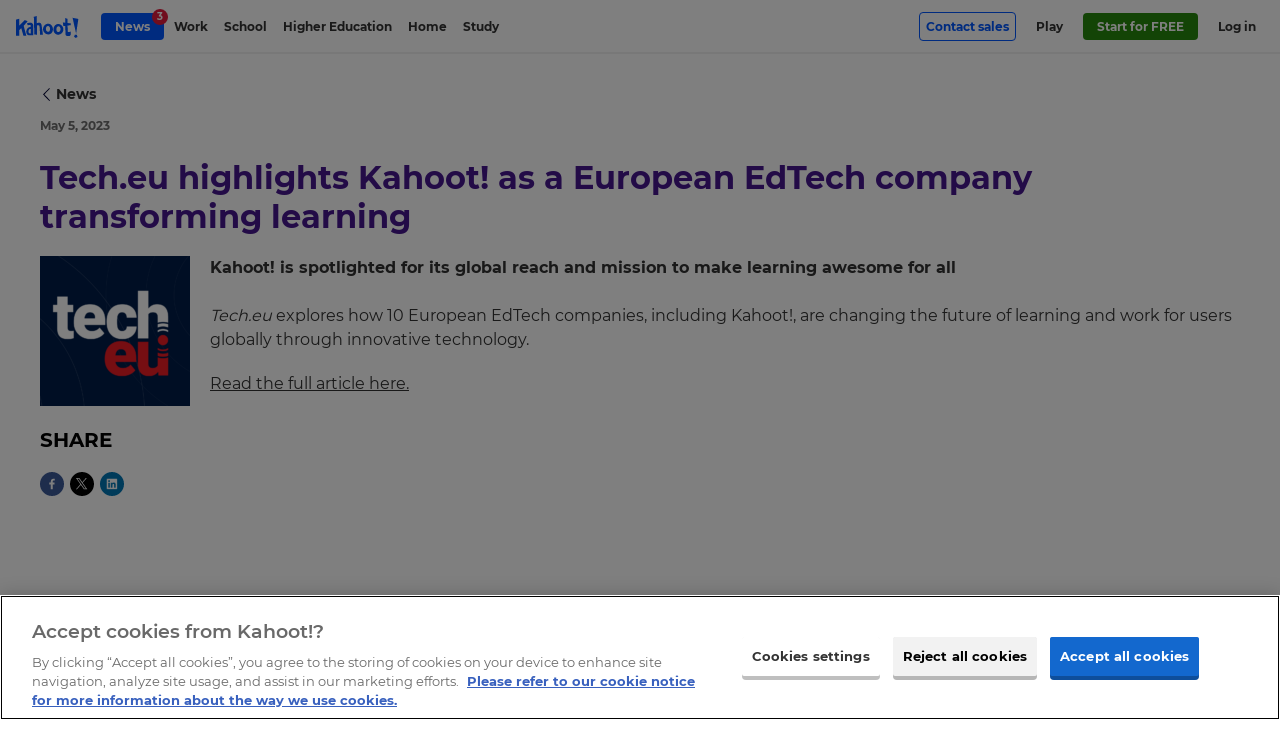

--- FILE ---
content_type: text/html; charset=UTF-8
request_url: https://kahoot.com/kahoot-news/tech-eu-highlights-kahoot-as-a-european-edtech-company-transforming-learning/
body_size: 14196
content:
    <!DOCTYPE html>
<html  lang="en" class="wp-singular news-template-default single single-news postid-105524 wp-theme-kahoot2017 background-type--" data-embed="false" data-platform="false" data-theme="blue">
<head>

	<meta charset="UTF-8" />
	<meta name="viewport" content="width=device-width, initial-scale=1.0">
	<meta name="google-site-verification" content="98uiE1NNtDmzt6ze17O0naCIZm99GcgkMqvsifyn_fQ" />

	<link rel="shortcut icon" id="favicon" data-directory="https://kahoot.com/wp-content/themes/kahoot2017/assets/img/" href="https://kahoot.com/wp-content/themes/kahoot2017/assets/img/favicon/favicon.ico?v=2"/>

		<script src="https://kahoot.com/wp-content/themes/kahoot2017/assets/js/analytics.js"></script>

	<link rel="stylesheet" href="https://kahoot.com/wp-content/themes/kahoot2017/assets/cssv/screen-ee50ff9b05.css">
<script src="https://kahoot.com/wp-content/themes/kahoot2017/assets/js/oidc-client-ts.min.js"></script>
<meta name='robots' content='noindex, follow' />
	<style>img:is([sizes="auto" i], [sizes^="auto," i]) { contain-intrinsic-size: 3000px 1500px }</style>
	
	<!-- This site is optimized with the Yoast SEO plugin v26.3 - https://yoast.com/wordpress/plugins/seo/ -->
	<title>Tech.eu highlights Kahoot! as a European EdTech company transforming learning | Kahoot!</title>
	<meta property="og:locale" content="en_US" />
	<meta property="og:type" content="article" />
	<meta property="og:title" content="Tech.eu highlights Kahoot! as a European EdTech company transforming learning | Kahoot!" />
	<meta property="og:description" content="Kahoot! is spotlighted for its global reach and mission to make learning awesome for all" />
	<meta property="og:url" content="https://kahoot.com/kahoot-news/tech-eu-highlights-kahoot-as-a-european-edtech-company-transforming-learning/" />
	<meta property="og:site_name" content="Kahoot!" />
	<meta property="article:publisher" content="https://www.facebook.com/getkahoot" />
	<meta property="og:image" content="https://kahoot.com/files/2023/05/Tech.eu-logo.png" />
	<meta property="og:image:width" content="937" />
	<meta property="og:image:height" content="937" />
	<meta property="og:image:type" content="image/png" />
	<meta name="twitter:card" content="summary_large_image" />
	<meta name="twitter:site" content="@kahoot" />
	<meta name="twitter:label1" content="Est. reading time" />
	<meta name="twitter:data1" content="1 minute" />
	<!-- / Yoast SEO plugin. -->


<style id='classic-theme-styles-inline-css' type='text/css'>
/*! This file is auto-generated */
.wp-block-button__link{color:#fff;background-color:#32373c;border-radius:9999px;box-shadow:none;text-decoration:none;padding:calc(.667em + 2px) calc(1.333em + 2px);font-size:1.125em}.wp-block-file__button{background:#32373c;color:#fff;text-decoration:none}
</style>
<style id='global-styles-inline-css' type='text/css'>
:root{--wp--preset--aspect-ratio--square: 1;--wp--preset--aspect-ratio--4-3: 4/3;--wp--preset--aspect-ratio--3-4: 3/4;--wp--preset--aspect-ratio--3-2: 3/2;--wp--preset--aspect-ratio--2-3: 2/3;--wp--preset--aspect-ratio--16-9: 16/9;--wp--preset--aspect-ratio--9-16: 9/16;--wp--preset--color--black: #000000;--wp--preset--color--cyan-bluish-gray: #abb8c3;--wp--preset--color--white: #ffffff;--wp--preset--color--pale-pink: #f78da7;--wp--preset--color--vivid-red: #cf2e2e;--wp--preset--color--luminous-vivid-orange: #ff6900;--wp--preset--color--luminous-vivid-amber: #fcb900;--wp--preset--color--light-green-cyan: #7bdcb5;--wp--preset--color--vivid-green-cyan: #00d084;--wp--preset--color--pale-cyan-blue: #8ed1fc;--wp--preset--color--vivid-cyan-blue: #0693e3;--wp--preset--color--vivid-purple: #9b51e0;--wp--preset--gradient--vivid-cyan-blue-to-vivid-purple: linear-gradient(135deg,rgba(6,147,227,1) 0%,rgb(155,81,224) 100%);--wp--preset--gradient--light-green-cyan-to-vivid-green-cyan: linear-gradient(135deg,rgb(122,220,180) 0%,rgb(0,208,130) 100%);--wp--preset--gradient--luminous-vivid-amber-to-luminous-vivid-orange: linear-gradient(135deg,rgba(252,185,0,1) 0%,rgba(255,105,0,1) 100%);--wp--preset--gradient--luminous-vivid-orange-to-vivid-red: linear-gradient(135deg,rgba(255,105,0,1) 0%,rgb(207,46,46) 100%);--wp--preset--gradient--very-light-gray-to-cyan-bluish-gray: linear-gradient(135deg,rgb(238,238,238) 0%,rgb(169,184,195) 100%);--wp--preset--gradient--cool-to-warm-spectrum: linear-gradient(135deg,rgb(74,234,220) 0%,rgb(151,120,209) 20%,rgb(207,42,186) 40%,rgb(238,44,130) 60%,rgb(251,105,98) 80%,rgb(254,248,76) 100%);--wp--preset--gradient--blush-light-purple: linear-gradient(135deg,rgb(255,206,236) 0%,rgb(152,150,240) 100%);--wp--preset--gradient--blush-bordeaux: linear-gradient(135deg,rgb(254,205,165) 0%,rgb(254,45,45) 50%,rgb(107,0,62) 100%);--wp--preset--gradient--luminous-dusk: linear-gradient(135deg,rgb(255,203,112) 0%,rgb(199,81,192) 50%,rgb(65,88,208) 100%);--wp--preset--gradient--pale-ocean: linear-gradient(135deg,rgb(255,245,203) 0%,rgb(182,227,212) 50%,rgb(51,167,181) 100%);--wp--preset--gradient--electric-grass: linear-gradient(135deg,rgb(202,248,128) 0%,rgb(113,206,126) 100%);--wp--preset--gradient--midnight: linear-gradient(135deg,rgb(2,3,129) 0%,rgb(40,116,252) 100%);--wp--preset--font-size--small: 13px;--wp--preset--font-size--medium: 20px;--wp--preset--font-size--large: 36px;--wp--preset--font-size--x-large: 42px;--wp--preset--spacing--20: 0.44rem;--wp--preset--spacing--30: 0.67rem;--wp--preset--spacing--40: 1rem;--wp--preset--spacing--50: 1.5rem;--wp--preset--spacing--60: 2.25rem;--wp--preset--spacing--70: 3.38rem;--wp--preset--spacing--80: 5.06rem;--wp--preset--shadow--natural: 6px 6px 9px rgba(0, 0, 0, 0.2);--wp--preset--shadow--deep: 12px 12px 50px rgba(0, 0, 0, 0.4);--wp--preset--shadow--sharp: 6px 6px 0px rgba(0, 0, 0, 0.2);--wp--preset--shadow--outlined: 6px 6px 0px -3px rgba(255, 255, 255, 1), 6px 6px rgba(0, 0, 0, 1);--wp--preset--shadow--crisp: 6px 6px 0px rgba(0, 0, 0, 1);}:where(.is-layout-flex){gap: 0.5em;}:where(.is-layout-grid){gap: 0.5em;}body .is-layout-flex{display: flex;}.is-layout-flex{flex-wrap: wrap;align-items: center;}.is-layout-flex > :is(*, div){margin: 0;}body .is-layout-grid{display: grid;}.is-layout-grid > :is(*, div){margin: 0;}:where(.wp-block-columns.is-layout-flex){gap: 2em;}:where(.wp-block-columns.is-layout-grid){gap: 2em;}:where(.wp-block-post-template.is-layout-flex){gap: 1.25em;}:where(.wp-block-post-template.is-layout-grid){gap: 1.25em;}.has-black-color{color: var(--wp--preset--color--black) !important;}.has-cyan-bluish-gray-color{color: var(--wp--preset--color--cyan-bluish-gray) !important;}.has-white-color{color: var(--wp--preset--color--white) !important;}.has-pale-pink-color{color: var(--wp--preset--color--pale-pink) !important;}.has-vivid-red-color{color: var(--wp--preset--color--vivid-red) !important;}.has-luminous-vivid-orange-color{color: var(--wp--preset--color--luminous-vivid-orange) !important;}.has-luminous-vivid-amber-color{color: var(--wp--preset--color--luminous-vivid-amber) !important;}.has-light-green-cyan-color{color: var(--wp--preset--color--light-green-cyan) !important;}.has-vivid-green-cyan-color{color: var(--wp--preset--color--vivid-green-cyan) !important;}.has-pale-cyan-blue-color{color: var(--wp--preset--color--pale-cyan-blue) !important;}.has-vivid-cyan-blue-color{color: var(--wp--preset--color--vivid-cyan-blue) !important;}.has-vivid-purple-color{color: var(--wp--preset--color--vivid-purple) !important;}.has-black-background-color{background-color: var(--wp--preset--color--black) !important;}.has-cyan-bluish-gray-background-color{background-color: var(--wp--preset--color--cyan-bluish-gray) !important;}.has-white-background-color{background-color: var(--wp--preset--color--white) !important;}.has-pale-pink-background-color{background-color: var(--wp--preset--color--pale-pink) !important;}.has-vivid-red-background-color{background-color: var(--wp--preset--color--vivid-red) !important;}.has-luminous-vivid-orange-background-color{background-color: var(--wp--preset--color--luminous-vivid-orange) !important;}.has-luminous-vivid-amber-background-color{background-color: var(--wp--preset--color--luminous-vivid-amber) !important;}.has-light-green-cyan-background-color{background-color: var(--wp--preset--color--light-green-cyan) !important;}.has-vivid-green-cyan-background-color{background-color: var(--wp--preset--color--vivid-green-cyan) !important;}.has-pale-cyan-blue-background-color{background-color: var(--wp--preset--color--pale-cyan-blue) !important;}.has-vivid-cyan-blue-background-color{background-color: var(--wp--preset--color--vivid-cyan-blue) !important;}.has-vivid-purple-background-color{background-color: var(--wp--preset--color--vivid-purple) !important;}.has-black-border-color{border-color: var(--wp--preset--color--black) !important;}.has-cyan-bluish-gray-border-color{border-color: var(--wp--preset--color--cyan-bluish-gray) !important;}.has-white-border-color{border-color: var(--wp--preset--color--white) !important;}.has-pale-pink-border-color{border-color: var(--wp--preset--color--pale-pink) !important;}.has-vivid-red-border-color{border-color: var(--wp--preset--color--vivid-red) !important;}.has-luminous-vivid-orange-border-color{border-color: var(--wp--preset--color--luminous-vivid-orange) !important;}.has-luminous-vivid-amber-border-color{border-color: var(--wp--preset--color--luminous-vivid-amber) !important;}.has-light-green-cyan-border-color{border-color: var(--wp--preset--color--light-green-cyan) !important;}.has-vivid-green-cyan-border-color{border-color: var(--wp--preset--color--vivid-green-cyan) !important;}.has-pale-cyan-blue-border-color{border-color: var(--wp--preset--color--pale-cyan-blue) !important;}.has-vivid-cyan-blue-border-color{border-color: var(--wp--preset--color--vivid-cyan-blue) !important;}.has-vivid-purple-border-color{border-color: var(--wp--preset--color--vivid-purple) !important;}.has-vivid-cyan-blue-to-vivid-purple-gradient-background{background: var(--wp--preset--gradient--vivid-cyan-blue-to-vivid-purple) !important;}.has-light-green-cyan-to-vivid-green-cyan-gradient-background{background: var(--wp--preset--gradient--light-green-cyan-to-vivid-green-cyan) !important;}.has-luminous-vivid-amber-to-luminous-vivid-orange-gradient-background{background: var(--wp--preset--gradient--luminous-vivid-amber-to-luminous-vivid-orange) !important;}.has-luminous-vivid-orange-to-vivid-red-gradient-background{background: var(--wp--preset--gradient--luminous-vivid-orange-to-vivid-red) !important;}.has-very-light-gray-to-cyan-bluish-gray-gradient-background{background: var(--wp--preset--gradient--very-light-gray-to-cyan-bluish-gray) !important;}.has-cool-to-warm-spectrum-gradient-background{background: var(--wp--preset--gradient--cool-to-warm-spectrum) !important;}.has-blush-light-purple-gradient-background{background: var(--wp--preset--gradient--blush-light-purple) !important;}.has-blush-bordeaux-gradient-background{background: var(--wp--preset--gradient--blush-bordeaux) !important;}.has-luminous-dusk-gradient-background{background: var(--wp--preset--gradient--luminous-dusk) !important;}.has-pale-ocean-gradient-background{background: var(--wp--preset--gradient--pale-ocean) !important;}.has-electric-grass-gradient-background{background: var(--wp--preset--gradient--electric-grass) !important;}.has-midnight-gradient-background{background: var(--wp--preset--gradient--midnight) !important;}.has-small-font-size{font-size: var(--wp--preset--font-size--small) !important;}.has-medium-font-size{font-size: var(--wp--preset--font-size--medium) !important;}.has-large-font-size{font-size: var(--wp--preset--font-size--large) !important;}.has-x-large-font-size{font-size: var(--wp--preset--font-size--x-large) !important;}
:where(.wp-block-post-template.is-layout-flex){gap: 1.25em;}:where(.wp-block-post-template.is-layout-grid){gap: 1.25em;}
:where(.wp-block-columns.is-layout-flex){gap: 2em;}:where(.wp-block-columns.is-layout-grid){gap: 2em;}
:root :where(.wp-block-pullquote){font-size: 1.5em;line-height: 1.6;}
</style>
<link rel='stylesheet' id='language_dropdown_css-css' href='https://kahoot.com/wp-content/plugins/translations-plugin/assets/css/language-dropdown.css?ver=1750235660' type='text/css' media='all' />
<script type="text/javascript" src="https://kahoot.com/wp-includes/js/jquery/jquery.min.js?ver=3.7.1" id="jquery-core-js"></script>
<script type="text/javascript" src="https://kahoot.com/wp-includes/js/jquery/jquery-migrate.min.js?ver=3.4.1" id="jquery-migrate-js"></script>
<script type="text/javascript" src="https://kahoot.com/wp-content/plugins/pdf-quote/js/function.js?ver=1759326401" id="functions-js"></script>
<script type="text/javascript" src="https://kahoot.com/wp-content/plugins/stop-user-enumeration/frontend/js/frontend.js?ver=1.7.5" id="stop-user-enumeration-js" defer="defer" data-wp-strategy="defer"></script>
<script type="text/javascript" src="https://kahoot.com/wp-content/plugins/translations-plugin/assets/js/js.cookie.min.js?ver=1768294250" id="js-cookie-js"></script>
<script type="text/javascript" src="https://kahoot.com/wp-content/plugins/translations-plugin/assets/js/language-dropdown.js?ver=1763371883" id="lang-dropdown-js"></script>
<link rel='shortlink' href='https://kahoot.com/?p=105524' />
		<style type="text/css" id="wp-custom-css">
			.page>.page-section.company-article {
    background-color: #fff;
}

.pc-v2024__package-features--group:has([data-plan-recur="annual"][style="display: none;"]) {
    display:none;
}

.article-body img {
  display:block;
  max-width: 100%; height: auto;
}


.language-selector_blog {
	display:none;
}

.pc-v2024.pc-v2024--gold {
	border: none;
}
.pc-v2024.pc-v2024--gold .price-v2024__value-strike {
    color: rgb(158, 134, 255) !important;
}

/* do not remove this unless committed to the CSS in repo - prevents oversized svg breaking layout. */
img[src*="check-brand-blue.svg"] {
	width:18px;
}


.layout-component--content-card-slider .content-card-slider .slide-container .slide {
	top:0;
}

.logo-link img.kahoot-logo.kahoot-logo--business {
	border-radius: 0;
}








  		</style>
		<script id="user-scripts">"use strict";function _slicedToArray(a,b){return _arrayWithHoles(a)||_iterableToArrayLimit(a,b)||_unsupportedIterableToArray(a,b)||_nonIterableRest()}function _nonIterableRest(){throw new TypeError("Invalid attempt to destructure non-iterable instance.\nIn order to be iterable, non-array objects must have a [Symbol.iterator]() method.")}function _unsupportedIterableToArray(a,b){if(a){if("string"==typeof a)return _arrayLikeToArray(a,b);var c=Object.prototype.toString.call(a).slice(8,-1);return"Object"===c&&a.constructor&&(c=a.constructor.name),"Map"===c||"Set"===c?Array.from(a):"Arguments"===c||/^(?:Ui|I)nt(?:8|16|32)(?:Clamped)?Array$/.test(c)?_arrayLikeToArray(a,b):void 0}}function _arrayLikeToArray(a,b){(null==b||b>a.length)&&(b=a.length);for(var c=0,d=Array(b);c<b;c++)d[c]=a[c];return d}function _iterableToArrayLimit(b,c){var d=null==b?null:"undefined"!=typeof Symbol&&b[Symbol.iterator]||b["@@iterator"];if(null!=d){var g,h,j,k,l=[],a=!0,m=!1;try{if(j=(d=d.call(b)).next,0===c){if(Object(d)!==d)return;a=!1}else for(;!(a=(g=j.call(d)).done)&&(l.push(g.value),l.length!==c);a=!0);}catch(a){m=!0,h=a}finally{try{if(!a&&null!=d["return"]&&(k=d["return"](),Object(k)!==k))return}finally{if(m)throw h}}return l}}function _arrayWithHoles(a){if(Array.isArray(a))return a}var locationHost=window.location.host,basePath="".concat(window.location.protocol,"//").concat(locationHost),getAuthorityBaseUrl=function(){return locationHost.includes("stage")?"https://create.kahoot-stage.it":locationHost.includes("qa")?"https://create.kahoot-qa.it":locationHost.includes("experimental")||locationHost.includes("localhost")?"https://create.kahoot-experimental.it":"https://create.kahoot.it"},getClientId=function(){return"kahoot.com"===locationHost?"163FPNOHnEYwB86ip2k71x1Hc1k4Gtg50YuM":"Nb8jF70ChbMWg7zZkcFUydm7yP29BwGVUhCi"},REDIRECT_URI_PATH="/oauth2/authenticated",SILENT_REDIRECT_URI_PATH="/oauth2/silent",POST_LOGOUT_REDIRECT_URI="/oauth2/logout",config={authority:"".concat(getAuthorityBaseUrl(),"/rest/"),metadataUrl:"".concat(getAuthorityBaseUrl(),"/rest/.well-known/oauth-authorization-server"),client_id:getClientId(),redirect_uri:"".concat(basePath).concat(REDIRECT_URI_PATH),silent_redirect_uri:"".concat(basePath).concat(SILENT_REDIRECT_URI_PATH),post_logout_redirect_uri:"".concat(basePath).concat(POST_LOGOUT_REDIRECT_URI),popup_redirect_uri:"".concat(basePath,"/popup"),response_type:"code",scope:"openid",clockSkew:4200,automaticSilentRenew:!0,silentRequestTimeout:5e3,userStore:new oidc.WebStorageStateStore({store:window.sessionStorage,prefix:"oidc.kahoot."}),loadUserInfo:!0},userManager=new oidc.UserManager(config),userType="",setCookie=function(a,b,c){var d="";if(c){var e=new Date;e.setTime(e.getTime()+1e3*(60*(60*(24*c)))),d="; expires="+e.toUTCString()}document.cookie=a+"="+(b||"")+d+"; path=/"};function getCookie(a){var b=document.cookie.match(new RegExp("(^| )"+a+"=([^;]+)"));return b?b[2]:null}var clearCookie=function(a){document.cookie=a+"=; expires=Thu, 01 Jan 1970 00:00:00 UTC; path=/;"},loginGetData=function(){if("undefined"!=localStorage.getItem("user")){var a=JSON.parse(localStorage.getItem("user"));a&&(document.documentElement.classList.add("platform-logged-in"),userType=a["https://kahoot.it/usertype"]||userType)}},loginSetData=function(a){if(a){var b=a.access_token,c=a.id_token;setCookie("token",b,7),setCookie("logout_token",c,1);var d=Object.fromEntries(["https://kahoot.it/usertype","https://kahoot.it/subscriptions"].map(function(b){return"https://kahoot.it/subscriptions"===b&&Array.isArray(a.profile[b])?[b,a.profile[b].map(function(a){return{planCode:a.planCode}})]:[b,a.profile[b]]}).filter(function(a){var b=_slicedToArray(a,2),c=b[0],d=b[1];return d!==void 0}));localStorage.setItem("user",JSON.stringify(d))}},loginClearData=function(){localStorage.removeItem("user"),localStorage.removeItem("oauthExpiry"),clearCookie("token"),clearCookie("logout_token")},getNextDay=function(){var a=Math.floor,b=new Date;return b.setDate(b.getDate()+1),a(b/1e3)},interactiveLogin=function(){return userManager.signinRedirect()},silentLogin=function(){return userManager.signinSilent()},handleCallback=function(){userManager.signinRedirectCallback().then(function(a){loginSetData(a),localStorage.setItem("oauthExpiry",getNextDay()),window.location.href="".concat(getAuthorityBaseUrl(),"/after/silent/login")})["catch"](function(){})},handleSilentCallback=function(){userManager.signinSilentCallback().then(function(a){loginSetData(a)})["catch"](function(){})},logoutExpired=function(a){var b=Math.floor(Date.now()/1e3);0>=a-b&&loginClearData()};handleCallback(),handleSilentCallback(),document.addEventListener("DOMContentLoaded",function(){if(window.location.pathname.includes("/logout"))return void(window.location.href="/");var a=document.querySelectorAll(".oauth-login a"),b=document.querySelectorAll(".oauth-logout a");a.forEach(function(a){a.addEventListener("click",function(a){a.preventDefault(),userManager.getUser().then(function(a){a?(loginSetData(a),localStorage.setItem("oauthExpiry",getNextDay()),window.location.href=getAuthorityBaseUrl()):interactiveLogin()})})}),b.forEach(function(a){a.addEventListener("click",function(a){a.preventDefault();var b=getCookie("logout_token");loginClearData(),userManager.signoutRedirect({id_token_hint:b})})}),localStorage.getItem("oauthExpiry")&&logoutExpired(localStorage.getItem("oauthExpiry")),loginGetData()});var getParameterByName=function(a){var b=1<arguments.length&&arguments[1]!==void 0?arguments[1]:window.location.href,c=a.replace(/[\[\]]/g,"\\$&"),d=new RegExp("[?&]".concat(c,"(=([^&#]*)|&|#|$)")),e=d.exec(b);return e?e[2]?decodeURIComponent(e[2].replace(/\+/g," ")):"":null},removeRedirFromURL=function(){history.replaceState&&history.replaceState(null,"",location.pathname+location.search.replace(/[\?&]r=[^&]+/,"").replace(/^&/,"?")+location.hash)},bypassLandingPageRedirect=function(){var a=document.querySelector(".logo-link");if(a&&a.hasAttribute("href")){var b=getParameterByName("from")?"&from="+getParameterByName("from"):"";a.href="".concat(a.getAttribute("href"),"?r=f").concat(b)}},trimStr=function(a){return a.trim()},getUrlParams=function(){var a=0<arguments.length&&arguments[0]!==void 0?arguments[0]:"";return a.replace(/^[?#]/,"").split("&").reduce(function(a,b){var c=b.split("="),d=_slicedToArray(c,2),e=d[0],f=d[1],g=trimStr(e||"");return g&&(a[g]=trimStr(decodeURIComponent((f||"").replace(/\+/g," ")))),a},{})},queryParams=getUrlParams(window.location.search);</script><script id="head-scripts">"use strict";function _slicedToArray(a,b){return _arrayWithHoles(a)||_iterableToArrayLimit(a,b)||_unsupportedIterableToArray(a,b)||_nonIterableRest()}function _nonIterableRest(){throw new TypeError("Invalid attempt to destructure non-iterable instance.\nIn order to be iterable, non-array objects must have a [Symbol.iterator]() method.")}function _unsupportedIterableToArray(a,b){if(a){if("string"==typeof a)return _arrayLikeToArray(a,b);var c=Object.prototype.toString.call(a).slice(8,-1);return"Object"===c&&a.constructor&&(c=a.constructor.name),"Map"===c||"Set"===c?Array.from(a):"Arguments"===c||/^(?:Ui|I)nt(?:8|16|32)(?:Clamped)?Array$/.test(c)?_arrayLikeToArray(a,b):void 0}}function _arrayLikeToArray(a,b){(null==b||b>a.length)&&(b=a.length);for(var c=0,d=Array(b);c<b;c++)d[c]=a[c];return d}function _iterableToArrayLimit(b,c){var d=null==b?null:"undefined"!=typeof Symbol&&b[Symbol.iterator]||b["@@iterator"];if(null!=d){var g,h,j,k,l=[],a=!0,m=!1;try{if(j=(d=d.call(b)).next,0===c){if(Object(d)!==d)return;a=!1}else for(;!(a=(g=j.call(d)).done)&&(l.push(g.value),l.length!==c);a=!0);}catch(a){m=!0,h=a}finally{try{if(!a&&null!=d["return"]&&(k=d["return"](),Object(k)!==k))return}finally{if(m)throw h}}return l}}function _arrayWithHoles(a){if(Array.isArray(a))return a}window.getOptanonConsentGroups=function(){var a=document.cookie.split(";").map(function(a){return a.trim()}).find(function(a){return a.startsWith("OptanonConsent=")});if(!a)return null;var b=a.substring(15).split("&").reduce(function(a,b){var c=b.split("="),d=_slicedToArray(c,2),e=d[0],f=d[1],g=void 0===f?"":f;return a[decodeURIComponent(e)]=decodeURIComponent(g),a},{});if(!b.groups)return null;var c=b.groups.split(",").reduce(function(a,b){var c=b.split(":"),d=_slicedToArray(c,2),e=d[0],f=d[1];return a[e]="1"===f,a},{});return c};function docReady(a){"complete"===document.readyState||"interactive"===document.readyState?setTimeout(a,1):document.addEventListener("DOMContentLoaded",a)}docReady(function(){var a=document.querySelectorAll("iframe[src*=youtube]");a.forEach(function(a,b){var c=new URL(a.getAttribute("src"));c.searchParams.set("enablejsapi",1),a.setAttribute("src",c),a.setAttribute("id","yt-video-"+b)})});</script>
<script type='application/ld+json'>
{ 	"@context" : "http://schema.org",
	"@type" : "Organization",
	"legalName" : "Kahoot!",
	"url" : "https://kahoot.com",
	"logo" : "https://kahoot.com/kahoot.png",
	"sameAs" : [ "https://kahoot.it",
	"https://create.kahoot.it",
	"https://play.kahoot.it",
	"https://twitter.com/kahoot",
	"https://www.facebook.com/getkahoot",
	"https://www.linkedin.com/company/kahoot/",
	"https://www.instagram.com/kahoot/"]
}
</script>

<!-- Google Tag Manager -->
<script>(function(w,d,s,l,i){w[l]=w[l]||[];w[l].push({'gtm.start':
new Date().getTime(),event:'gtm.js'});var f=d.getElementsByTagName(s)[0],
j=d.createElement(s),dl=l!='dataLayer'?'&l='+l:'';j.async=true;j.src=
'https://www.googletagmanager.com/gtm.js?id='+i+dl;f.parentNode.insertBefore(j,f);
})(window,document,'script','dataLayer','GTM-WFBWSXS');</script>
<!-- End Google Tag Manager -->	


</head>

<body id="top" itemscope itemtype="http://schema.org/WebPage" > 



<!-- Google Tag Manager (noscript) -->
<noscript><iframe src="https://www.googletagmanager.com/ns.html?id=GTM-WFBWSXS"
height="0" width="0" style="display:none;visibility:hidden"></iframe></noscript>
<!-- End Google Tag Manager (noscript) -->

	<meta itemprop="name" content="">
	<meta itemprop="description" content="">


 
						<div class="app-banner" data-amplitude-link-position="mobile-app-banner">
					<div class="app-banner-image">
						<a class="apple-store" href="https://apps.apple.com/app/apple-store/id1131203560" aria-label="apple store"><img class="apple-store-img" src="https://kahoot.com/wp-content/themes/kahoot2017/assets/img/app-store-badge.svg" alt="app store badge" /></a>
						<a class="play-store" href="https://play.google.com/store/apps/details?id=no.mobitroll.kahoot.android&referrer=utm_source%3Dkahoot%26utm_campaign%3Dmobileapp" aria-label="play store"><img class="play-store-img" src="https://kahoot.com/wp-content/themes/kahoot2017/assets/img/google-play-badge.svg" alt="google play badge" /></a>
					</div>
					<div class="app-banner-content">
						<p>
							Get the mobile app for the best Kahoot! experience!						</p>
					</div>
					<button class="app-banner-close" aria-label="Close"></button>
				</div>
		



<div class="header-wrap">


<header id="page-header" class="page-header " role="banner" itemscope itemtype="http://schema.org/WPHeader">
		<div class="page-header__inner">
			<a href="#main" id="skip-to-content">Skip to Page content</a> 
				<a href="/" title="Link to kahoot.com homepage" aria-label="Link to kahoot.com homepage" class="logo-link ">
					<svg width="24" height="25" viewBox="0 0 30 32" class="k-logo">
						<title>K!</title>
						<g stroke="none" stroke-width="1" fill="none" fill-rule="evenodd">
							<path d="M0,3.12411067 L5.3201581,1.75968379 L5.30711462,12.5774704 L14.2901186,3.91304348 L18.9106719,5.68853755 L12.3814229,12.9316206 L16.7118577,28.7075099 L12.013834,28.7075099 L8.5486166,16.6209486 L5.27588933,19.8256917 L5.3201581,28.7075099 L0,28.5173913 L0,3.12411067 Z M22.8873518,29.9964427 L24.2067194,26.8901186 L27.2715415,26.8901186 L28.4312253,30.2988142 L25.6794466,31.944664 L22.8873518,29.9964427 Z M29.8806324,1.81146245 L26.2513834,25.1272727 L20.4770751,-1.77635684e-15 L29.8806324,1.81146245 Z" fill="#46178F"></path>
						</g>
					</svg>
									<svg width="146" height="50" viewBox="0 0 88 30" version="1.1" xmlns="http://www.w3.org/2000/svg" xmlns:xlink="http://www.w3.org/1999/xlink" class="kahoot-logo">
						<title>Kahoot!</title>
						<g stroke="none" stroke-width="1" fill="none" fill-rule="evenodd">
							<path d="M59.4563337,25.5366087 C55.5222657,25.9279665 52.3340315,22.7810536 52.3340315,18.5078772 C52.3340315,14.2343593 55.3409298,10.8227848 59.0502914,10.8886941 C62.75897,10.9535789 65.9482288,14.1004918 66.1725936,17.9174256 C66.3969584,21.7336764 63.3900601,25.1449094 59.4563337,25.5366087 Z M37.7762727,17.5267508 C38.000979,13.7101585 41.1895547,10.5635871 44.8985748,10.4980193 C48.6075949,10.432793 51.6144932,13.8443675 51.6144932,18.1175439 C51.6144932,22.3910618 48.426259,25.5379747 44.4921911,25.1466169 C40.5584646,24.7552591 37.5519078,21.3436845 37.7762727,17.5267508 Z M0,4.88343502 L4.5965759,3.70458064 L4.58530644,13.0510655 L12.3465531,5.56506693 L16.3386759,7.09908023 L10.6974547,13.3570485 L14.4389172,26.9872962 L10.3798607,26.9872962 L7.38593935,16.5445998 L4.55832802,19.3134733 L4.5965759,26.9872962 L0,26.8230352 L0,4.88343502 Z M37.6004007,25.5065568 L33.5642246,25.5065568 L33.2999044,19.2940078 L32.9249385,14.8756944 C32.8310263,11.7779574 30.0375649,12.5644295 29.1920135,12.9383708 L29.4153538,25.5065568 L25.5584646,25.3730307 L24.9314725,1.04942628 L28.859735,-7.10542736e-15 L28.9485247,9.84029232 C33.2203351,8.47600401 35.5076951,8.49068846 36.0820963,14.7650487 L37.6004007,25.5065568 Z M81.0803889,28.3167517 L82.2203124,25.6329114 L84.8682952,25.6329114 L85.8702532,28.5779984 L83.4927375,30 L81.0803889,28.3167517 Z M66.1087333,13.4960386 L65.4479328,8.93088061 L68.8776068,9.05040525 L68.8817048,2.6397869 L71.9480239,3.91084601 L71.8944085,9.60158456 L76.301794,9.89220016 L76.301794,12.6552682 L71.9958337,12.896025 L72.3567981,21.3057782 C72.3567981,21.3057782 72.3656771,21.9635051 73.7135734,21.9635051 C75.0611283,21.9635051 76.301794,21.2224524 76.301794,21.2224524 L76.301794,25.5113378 C76.3605318,26.8148393 74.518828,27.3667016 74.518828,27.3667016 C68.631386,28.2607458 69.0637237,24.3543393 69.0637237,24.3543393 L68.8721428,13.4960386 L66.1087333,13.4960386 Z M87.1225298,3.96514434 L83.9868864,24.1098261 L78.9979282,2.40005464 L87.1225298,3.96514434 Z M16.4390766,12.8263592 L15.3626719,9.98577088 C15.3626719,9.98542938 23.2198798,6.47345415 24.1552454,12.7758173 L24.0418678,26.3176168 L18.0772471,26.3169338 C18.0772471,26.3169338 15.4593161,26.417676 14.6540616,23.4971769 C14.6540616,23.4971769 12.6409252,16.0559148 20.5961433,14.6455241 L20.6169748,12.8325061 C20.6169748,12.8325061 19.1085739,11.2045806 16.4390766,12.8263592 Z M56.3920636,18.7834669 C56.560081,20.7604043 57.7846963,21.838175 58.5892678,21.9331117 C60.6290411,22.1738685 62.3652217,20.3082597 62.2491121,17.933476 C62.132661,15.5583508 61.1836354,14.0738548 59.2592888,14.0332165 C57.3363082,13.9925781 56.1724797,16.2010518 56.3920636,18.7834669 Z M20.5876059,23.7266642 L20.6962025,17.6636918 C17.445474,17.1913988 17.3846872,21.5909298 17.3846872,21.5909298 C17.7022812,24.4335671 20.5876059,23.7266642 20.5876059,23.7266642 Z M45.3595984,21.5431199 C46.1641699,21.4481832 47.3887852,20.3704125 47.5564612,18.3934751 C47.7763865,15.81106 46.6128996,13.6025863 44.6895775,13.6432247 C42.7652309,13.6835215 41.8158638,15.168359 41.7000956,17.5434842 C41.583303,19.9179264 43.3194837,21.7838767 45.3595984,21.5431199 Z" fill="#46178F"></path>
						</g>
					</svg>
							</a>
			<nav id="header-menu" class="header-menu " aria-label="Navigation" data-translated="" itemscope itemtype="https://schema.org/SiteNavigationElement">
				<ul id="primary-platform-nav" class="header-menu-right first-in-focus"><li id="menu-item-30465" class="outline-btn-wrap mobile-hide menu-item menu-item-type-post_type menu-item-object-page menu-item-30465"><a href="https://kahoot.com/contact-sales/" itemprop="url">Contact sales</a></li>
<li id="menu-item-11865" class="desktop-hidden nav-news-link btn-wrap btn-wrap-second menu-item menu-item-type-custom menu-item-object-custom menu-item-11865"><a href="/news/" itemprop="url"><span class="menu-news-icon"></span><span>News</span></a></li>
<li id="menu-item-8413" class="menu-item menu-item-type-custom menu-item-object-custom menu-item-8413"><a href="https://kahoot.it" data-tracking-id="play-top-bar" itemprop="url"><span class="menu-item-text">Play</span></a></li>
<li id="menu-item-91354" class="btn-wrap menu-item menu-item-type-custom menu-item-object-custom menu-item-91354"><a href="https://create.kahoot.it/auth/register" data-tracking-id="sign-up-top-bar" itemprop="url">Start for FREE</a></li>
<li id="menu-item-8410" class="oauth-login menu-item menu-item-type-custom menu-item-object-custom menu-item-8410" data-signed-in="hide"><a href="https://create.kahoot.it/after/login" data-tracking-id="sign-in-top-bar" itemprop="url"><span class="menu-item-text">Log in</span></a></li>
<li id="menu-item-112419" class="icon-before-nav profile-nav-icon menu-item menu-item-type-custom menu-item-object-custom menu-item-112419" data-signed-in="show"><a href="https://create.kahoot.it/" data-tracking-id="user-profile-top-bar" itemprop="url"><span class="menu-item-text">Log in</span></a></li>
</ul>				<button class="navigation-toggle desktop-hidden first-in-focus" aria-controls="menu-header-menu-left" aria-label="Open navigation">
					<svg version="1.1" id="burger-icon-new" class="burger-icon" width="20px" height="14px" viewBox="0 0 20 14">
						<rect x="0" y="0" width="18" height="2" class="icon-bar icon-bar--top"/>
						<rect x="0" y="6" width="18" height="2" class="icon-bar icon-bar--middle"/>
						<rect x="0" y="12" width="18" height="2" class="icon-bar icon-bar--bottom" />
					</svg>
					<svg xmlns="http://www.w3.org/2000/svg" class="nav-arrow-icon" width="14" height="19" viewBox="0 0 14 19">
  						<polygon fill="#000" fill-rule="evenodd" points="350.707 19 344 25.707 345.414 27.121 349.707 22.828 349.707 37.414 351.707 37.414 351.707 22.828 356 27.121 357.415 25.707" transform="translate(-344 -19)"/>
					</svg>
				</button>
				
				<ul id="primary-website-nav" class="header-menu-left"><li id="menu-item-12053" class="news-menu-item no-active-indicator mobile-hidden btn-wrap btn-wrap-second menu-item menu-item-type-post_type menu-item-object-page menu-item-12053"><a href="https://kahoot.com/news/" itemprop="url"><span class="menu-news-icon"></span><span>News</span></a></li>
<li id="menu-item-104190" class="icon-before-nav work-nav-icon menu-item menu-item-type-post_type menu-item-object-page menu-item-has-children menu-item-104190"><a href="https://kahoot.com/business/" itemprop="url"><span class="menu-item-text"><span class='desktop-hidden'>Kahoot! at </span>Work</span></a>
<ul class="sub-menu">
	<li id="menu-item-123157" class="menu-item menu-item-type-post_type menu-item-object-page menu-item-123157"><a href="https://kahoot.com/business/resources/webinars/gen-z-worksummit/" itemprop="url">Work Summit 2026</a></li>
	<li id="menu-item-118099" class="menu-item menu-item-type-post_type menu-item-object-page menu-item-118099"><a href="https://kahoot.com/business/use-cases/presentations-meetings/" itemprop="url">Use cases</a></li>
	<li id="menu-item-90967" class="menu-item menu-item-type-post_type menu-item-object-page menu-item-90967"><a href="https://kahoot.com/business/solutions/" itemprop="url">Solutions</a></li>
	<li id="menu-item-102909" class="menu-item menu-item-type-post_type menu-item-object-page menu-item-102909"><a href="https://kahoot.com/business/pricing/" itemprop="url">Plans &#038; pricing</a></li>
	<li id="menu-item-105565" class="menu-item menu-item-type-post_type menu-item-object-page menu-item-105565"><a href="https://kahoot.com/business/enterprise/" itemprop="url">Enterprise</a></li>
	<li id="menu-item-90968" class="menu-item menu-item-type-post_type menu-item-object-page menu-item-90968"><a href="https://kahoot.com/business/resources/" itemprop="url">Resources</a></li>
	<li id="menu-item-93254" class="menu-item menu-item-type-custom menu-item-object-custom menu-item-93254"><a href="/business/resources/customer-stories/" itemprop="url">Customer stories</a></li>
</ul>
</li>
<li id="menu-item-101987" class="icon-before-nav school-nav-icon menu-item menu-item-type-custom menu-item-object-custom menu-item-has-children menu-item-101987"><a href="https://kahoot.com/schools/" itemprop="url"><span class="menu-item-text"><span class='desktop-hidden'>Kahoot! at </span>School</span></a>
<ul class="sub-menu">
	<li id="menu-item-119879" class="menu-item menu-item-type-post_type menu-item-object-page menu-item-119879"><a href="https://kahoot.com/schools/back-to-school/" itemprop="url">Back to school</a></li>
	<li id="menu-item-14198" class="menu-item menu-item-type-post_type menu-item-object-page menu-item-14198"><a href="https://kahoot.com/schools/interactive-lessons/" itemprop="url">Use cases</a></li>
	<li id="menu-item-16614" class="menu-item menu-item-type-post_type menu-item-object-page menu-item-16614"><a href="https://kahoot.com/schools/kahoot-edu/" itemprop="url">Solutions</a></li>
	<li id="menu-item-101662" class="menu-item menu-item-type-post_type menu-item-object-page menu-item-101662"><a href="https://kahoot.com/schools/plans/" itemprop="url">Plans &#038; pricing</a></li>
	<li id="menu-item-113264" class="menu-item menu-item-type-post_type menu-item-object-page menu-item-113264"><a href="https://kahoot.com/library/" itemprop="url">Resources</a></li>
	<li id="menu-item-114331" class="menu-item menu-item-type-custom menu-item-object-custom menu-item-114331"><a href="/school/resources/customer-stories/" itemprop="url">Customer stories</a></li>
	<li id="menu-item-113265" class="menu-item menu-item-type-post_type menu-item-object-page menu-item-113265"><a href="https://kahoot.com/community/" itemprop="url">Community</a></li>
	<li id="menu-item-116699" class="menu-item menu-item-type-post_type menu-item-object-page menu-item-116699"><a href="https://kahoot.com/accessibility/" itemprop="url">Accessibility</a></li>
</ul>
</li>
<li id="menu-item-106388" class="icon-before-nav highered-nav-icon menu-item menu-item-type-post_type menu-item-object-page menu-item-has-children menu-item-106388"><a href="https://kahoot.com/schools/higher-ed/" itemprop="url"><span class="menu-item-text"><span class='desktop-hidden'>Kahoot! for </span>Higher Education</span></a>
<ul class="sub-menu">
	<li id="menu-item-113258" class="menu-item menu-item-type-post_type menu-item-object-page menu-item-113258"><a href="https://kahoot.com/schools/higher-ed/edu/" itemprop="url">Use cases</a></li>
	<li id="menu-item-111829" class="menu-item menu-item-type-post_type menu-item-object-page menu-item-111829"><a href="https://kahoot.com/schools/higher-ed/edu/" itemprop="url">Solutions</a></li>
	<li id="menu-item-117085" class="menu-item menu-item-type-post_type menu-item-object-page menu-item-117085"><a href="https://kahoot.com/schools/higher-ed/plans/" itemprop="url">Plans &#038; pricing</a></li>
	<li id="menu-item-113259" class="menu-item menu-item-type-post_type menu-item-object-page menu-item-113259"><a href="https://kahoot.com/library/" itemprop="url">Resources</a></li>
	<li id="menu-item-112820" class="menu-item menu-item-type-custom menu-item-object-custom menu-item-112820"><a href="/school/higher-ed/resources/customer-stories/" itemprop="url">Customer stories</a></li>
	<li id="menu-item-113413" class="menu-item menu-item-type-post_type menu-item-object-page menu-item-113413"><a href="https://kahoot.com/community/" itemprop="url">Community</a></li>
</ul>
</li>
<li id="menu-item-106007" class="icon-before-nav home-nav-icon menu-item menu-item-type-post_type menu-item-object-page menu-item-has-children menu-item-106007"><a href="https://kahoot.com/home/" itemprop="url"><span class="menu-item-text"><span class='desktop-hidden'>Kahoot! at </span>Home</span></a>
<ul class="sub-menu">
	<li id="menu-item-102236" class="menu-item menu-item-type-post_type menu-item-object-page menu-item-102236"><a href="https://kahoot.com/home/family-and-friends/" itemprop="url">Family &#038; Friends</a></li>
	<li id="menu-item-111772" class="menu-item menu-item-type-post_type menu-item-object-page menu-item-111772"><a href="https://kahoot.com/home/kids-and-parents/" itemprop="url">Kids &#038; Parents</a></li>
	<li id="menu-item-12195" class="menu-item menu-item-type-post_type menu-item-object-page menu-item-12195"><a href="https://kahoot.com/home/mobile-app/" itemprop="url">Kahoot! app</a></li>
	<li id="menu-item-93527" class="menu-item menu-item-type-post_type menu-item-object-page menu-item-93527"><a href="https://kahoot.com/home/learning-apps/drops/" itemprop="url">Language Drops</a></li>
	<li id="menu-item-8550" class="menu-item menu-item-type-post_type menu-item-object-page menu-item-8550"><a href="https://kahoot.com/register/pricing-personal/" itemprop="url">Available plans</a></li>
	<li id="menu-item-114740" class="menu-item menu-item-type-custom menu-item-object-custom menu-item-114740"><a href="/kahoot-one/" itemprop="url">Kahoot! One</a></li>
</ul>
</li>
<li id="menu-item-101144" class="icon-before-nav study-nav-icon menu-item menu-item-type-post_type menu-item-object-page menu-item-has-children menu-item-101144"><a href="https://kahoot.com/kahoot-study/" itemprop="url"><span class="menu-item-text">Study</span></a>
<ul class="sub-menu">
	<li id="menu-item-109278" class="menu-item menu-item-type-custom menu-item-object-custom menu-item-109278"><a href="/kahoot-study/flashcards" itemprop="url">Flashcards</a></li>
	<li id="menu-item-122064" class="menu-item menu-item-type-post_type menu-item-object-page menu-item-122064"><a href="https://kahoot.com/kahoot-study/notes-to-flashcards/" itemprop="url">Studying with AI</a></li>
	<li id="menu-item-102362" class="menu-item menu-item-type-post_type menu-item-object-page menu-item-102362"><a href="https://kahoot.com/kahoot-study/kahoot-study-smart-study-in-group/" itemprop="url">Study Groups</a></li>
	<li id="menu-item-97835" class="menu-item menu-item-type-post_type menu-item-object-page menu-item-97835"><a href="https://kahoot.com/register/kahoot-study-pricing/" itemprop="url">Plans &#038; Pricing</a></li>
</ul>
</li>
<li id="menu-item-8415" class="desktop-hidden menu-item menu-item-type-custom menu-item-object-custom menu-item-has-children menu-item-8415"><a href="#" itemprop="url">More</a>
<ul class="sub-menu">
	<li id="menu-item-11867" class="menu-item menu-item-type-custom menu-item-object-custom menu-item-11867"><a href="https://kahoot.com/news" itemprop="url">News</a></li>
	<li id="menu-item-8405" class="menu-item menu-item-type-post_type menu-item-object-page current_page_parent menu-item-8405"><a href="https://kahoot.com/blog/" itemprop="url">Blog</a></li>
	<li id="menu-item-8407" class="menu-item menu-item-type-post_type menu-item-object-page menu-item-8407"><a href="https://kahoot.com/certified/" itemprop="url">Kahoot! Certified</a></li>
	<li id="menu-item-8408" class="menu-item menu-item-type-custom menu-item-object-custom menu-item-8408"><a href="https://support.kahoot.com" itemprop="url">Help</a></li>
	<li id="menu-item-92905" class="menu-item menu-item-type-post_type menu-item-object-page menu-item-92905"><a href="https://kahoot.com/contact-sales/" itemprop="url">Contact Sales</a></li>
	<li id="menu-item-8406" class="menu-item menu-item-type-post_type menu-item-object-page menu-item-8406"><a href="https://kahoot.com/library/" itemprop="url">Library</a></li>
	<li id="menu-item-8409" class="menu-item menu-item-type-custom menu-item-object-custom menu-item-8409"><a href="https://shop.kahoot.com/" itemprop="url">Shop</a></li>
</ul>
</li>
<li id="menu-item-116930" class="icon-before-nav discover-nav-icon desktop-hidden menu-item menu-item-type-custom menu-item-object-custom menu-item-116930"><a href="https://create.kahoot.it/discover" itemprop="url"><span class="menu-item-text">Discover</span></a></li>
</ul>			</nav>
        </div>
    </header>
</div><!--/header-wrap-->



<main id="main" class="page">
	<section class="page-section page-section--company-article company-article">
		<div itemprop="mainEntity" itemscope itemtype="http://schema.org/Article">



			

			<div class="outer company-article__hero">
				<div class="inner inner--narrow">
											<a href="/news" class="back-link"><span class="ul-hover">News</span></a>
										<div class="company-article__date-term">
						<span class="company-article-date" content="2023-05-05T16:14:51+00:00">May 5, 2023</span>
											</div>

					<h1 itemprop="headline">Tech.eu highlights Kahoot! as a European EdTech company transforming learning</h1>

					<p><span><img data-lzy-src="https://kahoot.com/files/2023/05/Tech.eu-logo-150x150.png" alt="" class="size-thumbnail wp-image-105525 alignleft" width="150" height="150" srcset="https://kahoot.com/files/2023/05/Tech.eu-logo-150x150.png 150w, https://kahoot.com/files/2023/05/Tech.eu-logo-300x300.png 300w, https://kahoot.com/files/2023/05/Tech.eu-logo-768x768.png 768w, https://kahoot.com/files/2023/05/Tech.eu-logo-600x600.png 600w, https://kahoot.com/files/2023/05/Tech.eu-logo-309x309.png 309w, https://kahoot.com/files/2023/05/Tech.eu-logo-422x422.png 422w, https://kahoot.com/files/2023/05/Tech.eu-logo-702x702.png 702w, https://kahoot.com/files/2023/05/Tech.eu-logo-128x128.png 128w, https://kahoot.com/files/2023/05/Tech.eu-logo-256x256.png 256w, https://kahoot.com/files/2023/05/Tech.eu-logo-648x648.png 648w, https://kahoot.com/files/2023/05/Tech.eu-logo-64x64.png 64w, https://kahoot.com/files/2023/05/Tech.eu-logo-200x200.png 200w, https://kahoot.com/files/2023/05/Tech.eu-logo-160x160.png 160w, https://kahoot.com/files/2023/05/Tech.eu-logo-90x90.png 90w, https://kahoot.com/files/2023/05/Tech.eu-logo.png 937w" sizes="(max-width: 150px) 100vw, 150px" />Kahoot! is spotlighted for its global reach and mission to make learning awesome for all </span></p>
			</div><!-- inner -->
		</div><!-- outer -->

	

<div class="outer">	
	<div class="inner inner--narrow">					
		<div class="company-article__body" itemprop="articleSection">
	

						<div class="company-article__body" itemprop="articleBody">
					<p><em>Tech.eu</em> explores how 10 European EdTech companies, including Kahoot!, are changing the future of learning and work for users globally through innovative technology.</p>
<p><a href="https://tech.eu/2023/05/05/10-european-edtech-companies-that-are-reimagining-how-we-learn/">Read the full article here.</a></p>
			</div>


	<div class="news-share">
<div class="share-title">Share</div>
	
	<ul class="shares">
		<li class="share share--facebook">
			<a href="https://www.facebook.com/sharer/sharer.php?u=https://kahoot.com/kahoot-news/tech-eu-highlights-kahoot-as-a-european-edtech-company-transforming-learning/" target="_blank" onclick="popUp=window.open('https://www.facebook.com/sharer/sharer.php?u=https://kahoot.com/kahoot-news/tech-eu-highlights-kahoot-as-a-european-edtech-company-transforming-learning/', 'popupwindow', 'scrollbars=yes,width=800,height=400');popUp.focus();return false" class="share__link">
				<i class="share__icon"></i>
			</a>
		</li>
		<li class="share share--twitter">
			<a href="https://twitter.com/share?text=Tech.eu highlights Kahoot! as a European EdTech company transforming learning&url=https://kahoot.com/kahoot-news/tech-eu-highlights-kahoot-as-a-european-edtech-company-transforming-learning/&via=kahoot" target="_blank" onclick="popUp=window.open('https://twitter.com/share?text=Tech.eu highlights Kahoot! as a European EdTech company transforming learning&url=https://kahoot.com/kahoot-news/tech-eu-highlights-kahoot-as-a-european-edtech-company-transforming-learning/&via=kahoot', 'popupwindow', 'scrollbars=yes,width=800,height=400');popUp.focus();return false" class="share__link">
				<i class="share__icon"></i>
			</a>
		</li>

		
		<li class="share share--linkedin">
			<a href="http://www.linkedin.com/shareArticle?mini=true&url=https://kahoot.com/kahoot-news/tech-eu-highlights-kahoot-as-a-european-edtech-company-transforming-learning/&title=Tech.eu highlights Kahoot! as a European EdTech company transforming learning&summary=Kahoot! is spotlighted for its global reach and mission to make learning awesome for all&source=https://www.kahoot.com" onclick="popUp=window.open('http://www.linkedin.com/shareArticle?mini=true&url=https://kahoot.com/kahoot-news/tech-eu-highlights-kahoot-as-a-european-edtech-company-transforming-learning/&title=Tech.eu highlights Kahoot! as a European EdTech company transforming learning&summary=Kahoot! is spotlighted for its global reach and mission to make learning awesome for all&source=https://www.kahoot.com', 'popupwindow', 'scrollbars=yes,width=520,height=570');popUp.focus();return false" target="_blank" class="share__link">
				<i class="share__icon"></i>
			</a>
		</li>	
	</ul>
</div>


		</div><!-- article-body -->
	</div> <!-- inner -->
</div> <!-- outer -->






			

</section>
</main>


		





	<footer class="page-footer">
		<div class="inner">
			<div class="page-footer__links b-experiment">
									<div class="page-footer__col page-footer-new__col">
						<nav class="footer-nav" role="navigation" aria-label="About Navigation" itemscope itemtype="https://schema.org/SiteNavigationElement">
							<div class="footer-nav__title" aria-label="About" tabIndex=0 data-tabindex="0">About</div>
							<div class="footer-nav__menu">
								<ul>
																										<li id="menu-item-99810" class="menu-item menu-item-type-post_type menu-item-object-page menu-item-99810 ">	
										<a href="https://kahoot.com/contact-sales/" itemprop="url">Contact us</a>
									</li>
																										<li id="menu-item-91968" class="menu-item menu-item-type-post_type menu-item-object-page menu-item-91968 ">	
										<a href="https://kahoot.com/company/" itemprop="url">Company</a>
									</li>
																										<li id="menu-item-91970" class="menu-item menu-item-type-post_type menu-item-object-page menu-item-91970 ">	
										<a href="https://kahoot.com/jobs/" itemprop="url">Careers</a>
									</li>
																										<li id="menu-item-121691" class="menu-item menu-item-type-post_type menu-item-object-page menu-item-121691 ">	
										<a href="https://kahoot.com/news/" itemprop="url">News</a>
									</li>
																										<li id="menu-item-91972" class="menu-item menu-item-type-post_type menu-item-object-page menu-item-91972 ">	
										<a href="https://kahoot.com/press/" itemprop="url">Press</a>
									</li>
																										<li id="menu-item-95550" class="menu-item menu-item-type-post_type menu-item-object-page menu-item-95550 ">	
										<a href="https://kahoot.com/company/events/" itemprop="url">Events</a>
									</li>
																</ul>
							</div>
						</nav>
					</div>
									<div class="page-footer__col page-footer-new__col">
						<nav class="footer-nav" role="navigation" aria-label="Solutions Navigation" itemscope itemtype="https://schema.org/SiteNavigationElement">
							<div class="footer-nav__title" aria-label="Solutions" tabIndex=0 data-tabindex="0">Solutions</div>
							<div class="footer-nav__menu">
								<ul>
																										<li id="menu-item-92197" class="menu-item menu-item-type-post_type menu-item-object-page menu-item-92197 ">	
										<a href="https://kahoot.com/business/" itemprop="url">For Businesses</a>
									</li>
																										<li id="menu-item-92398" class="menu-item menu-item-type-post_type menu-item-object-page menu-item-92398 ">	
										<a href="https://kahoot.com/business/solutions/actimo/" itemprop="url">Actimo</a>
									</li>
																										<li id="menu-item-92525" class="menu-item menu-item-type-post_type menu-item-object-page menu-item-92525 ">	
										<a href="https://kahoot.com/business/solutions/motimate/" itemprop="url">Motimate</a>
									</li>
																										<li id="menu-item-107118" class="menu-item menu-item-type-post_type menu-item-object-page menu-item-107118 ">	
										<a href="https://kahoot.com/schools/" itemprop="url">For Schools</a>
									</li>
																										<li id="menu-item-91982" class="menu-item menu-item-type-post_type menu-item-object-page menu-item-91982 ">	
										<a href="/schools/whiteboard-fi/" itemprop="url">Whiteboard.fi</a>
									</li>
																										<li id="menu-item-94524" class="menu-item menu-item-type-post_type menu-item-object-page menu-item-94524 ">	
										<a href="https://kahoot.com/clever/" itemprop="url">Clever</a>
									</li>
																										<li id="menu-item-121692" class="menu-item menu-item-type-post_type menu-item-object-page menu-item-121692 ">	
										<a href="https://kahoot.com/schools/higher-ed/" itemprop="url">For Higher Education</a>
									</li>
																										<li id="menu-item-121693" class="menu-item menu-item-type-post_type menu-item-object-page menu-item-121693 ">	
										<a href="https://kahoot.com/kahoot-study/" itemprop="url">For Students</a>
									</li>
																										<li id="menu-item-107119" class="menu-item menu-item-type-post_type menu-item-object-page menu-item-107119 ">	
										<a href="https://kahoot.com/home/" itemprop="url">For Family and Friends</a>
									</li>
																										<li id="menu-item-91981" class="menu-item menu-item-type-post_type menu-item-object-page menu-item-91981 ">	
										<a href="https://languagedrops.com/" itemprop="url">Drops</a>
									</li>
																										<li id="menu-item-121694" class="menu-item menu-item-type-post_type menu-item-object-page menu-item-121694 ">	
										<a href="https://kahoot.com/home/kahoot-kids/" itemprop="url">For Kids and Parents</a>
									</li>
																										<li id="menu-item-121695" class="menu-item menu-item-type-post_type menu-item-object-page menu-item-121695 ">	
										<a href="https://kahoot.com/kahoot-one/streamers/" itemprop="url">For Communities</a>
									</li>
																										<li id="menu-item-122869" class="menu-item menu-item-type-post_type menu-item-object-page menu-item-122869 ">	
										<a href="https://kahoot.com/gift-cards/" itemprop="url">Buy Kahoot! gift card</a>
									</li>
																										<li id="menu-item-122912" class="menu-item menu-item-type-post_type menu-item-object-page menu-item-122912 ">	
										<a href="https://kahoot.com/schools/redeem-gift-card/" itemprop="url">Redeem Kahoot! gift card</a>
									</li>
																										<li id="menu-item-122958" class="menu-item menu-item-type-post_type menu-item-object-page menu-item-122958 ">	
										<a href="https://create.kahoot.it/accesspass" itemprop="url">Kahoot!+ AccessPass</a>
									</li>
																</ul>
							</div>
						</nav>
					</div>
									<div class="page-footer__col page-footer-new__col">
						<nav class="footer-nav" role="navigation" aria-label="Resources Navigation" itemscope itemtype="https://schema.org/SiteNavigationElement">
							<div class="footer-nav__title" aria-label="Resources" tabIndex=0 data-tabindex="0">Resources</div>
							<div class="footer-nav__menu">
								<ul>
																										<li id="menu-item-91988" class="menu-item menu-item-type-post_type menu-item-object-page menu-item-91988 new-window">	
										<a href="https://support.kahoot.com/" itemprop="url">Help Center</a>
									</li>
																										<li id="menu-item-91984" class="menu-item menu-item-type-post_type menu-item-object-page menu-item-91984 ">	
										<a href="https://kahoot.com/blog/" itemprop="url">Blog</a>
									</li>
																										<li id="menu-item-91985" class="menu-item menu-item-type-post_type menu-item-object-page menu-item-91985 ">	
										<a href="https://kahoot.com/webinars/" itemprop="url">Webinars</a>
									</li>
																										<li id="menu-item-91991" class="menu-item menu-item-type-post_type menu-item-object-page menu-item-91991 ">	
										<a href="https://kahoot.com/safety-center/" itemprop="url">Safety center</a>
									</li>
																										<li id="menu-item-91989" class="menu-item menu-item-type-post_type menu-item-object-page menu-item-91989 ">	
										<a href="https://kahoot.com/library/" itemprop="url">Guides and resources</a>
									</li>
																										<li id="menu-item-91986" class="menu-item menu-item-type-post_type menu-item-object-page menu-item-91986 ">	
										<a href="https://kahoot.com/certified/" itemprop="url">Kahoot! Certified</a>
									</li>
																										<li id="menu-item-91978" class="menu-item menu-item-type-post_type menu-item-object-page menu-item-91978 ">	
										<a href="https://kahoot.com/community/" itemprop="url">Educator Community</a>
									</li>
																										<li id="menu-item-121676" class="menu-item menu-item-type-post_type menu-item-object-page menu-item-121676 ">	
										<a href="https://kahoot.com/student-ambassadors/" itemprop="url">Student Ambassador Program</a>
									</li>
																										<li id="menu-item-116170" class="menu-item menu-item-type-post_type menu-item-object-page menu-item-116170 ">	
										<a href="https://kahoot.com/accessibility/" itemprop="url">Inclusivity and accessibility</a>
									</li>
																</ul>
							</div>
						</nav>
					</div>
									<div class="page-footer__col page-footer-new__col">
						<nav class="footer-nav" role="navigation" aria-label="Legal and Compliance Navigation" itemscope itemtype="https://schema.org/SiteNavigationElement">
							<div class="footer-nav__title" aria-label="Legal and Compliance" tabIndex=0 data-tabindex="0">Legal and Compliance</div>
							<div class="footer-nav__menu">
								<ul>
																										<li id="menu-item-91992" class="menu-item menu-item-type-post_type menu-item-object-page menu-item-91992 new-window">	
										<a href="https://trust.kahoot.com/terms-and-conditions/" itemprop="url">Terms and Conditions</a>
									</li>
																										<li id="menu-item-91993" class="menu-item menu-item-type-post_type menu-item-object-page menu-item-91993 new-window">	
										<a href="https://trust.kahoot.com/privacy-policy/" itemprop="url">Privacy Notice</a>
									</li>
																										<li id="menu-item-121696" class="menu-item menu-item-type-post_type menu-item-object-page menu-item-121696 new-window">	
										<a href="https://trust.kahoot.com/" itemprop="url">Trust Center</a>
									</li>
																										<li id="menu-item-94015" class="menu-item menu-item-type-post_type menu-item-object-page menu-item-94015 new-window">	
										<a href="https://trust.kahoot.com/acceptable-use-policy/" itemprop="url">Acceptable Use Policy</a>
									</li>
																										<li id="menu-item-122606" class="menu-item menu-item-type-post_type menu-item-object-page menu-item-122606 new-window">	
										<a href="https://trust.kahoot.com/inclusion-accessibility-policy/" itemprop="url">Inclusion and Accessibility Policy</a>
									</li>
																										<li id="menu-item-94014" class="menu-item menu-item-type-post_type menu-item-object-page menu-item-94014 new-window">	
										<a href="https://trust.kahoot.com/cookie-notice/" itemprop="url">Cookie Notice</a>
									</li>
																										<li id="menu-item-97561" class="menu-item menu-item-type-post_type menu-item-object-page menu-item-97561 openPreferenceCenter">	
										<a href="#" itemprop="url">Cookies preference center</a>
									</li>
																</ul>
							</div>
						</nav>
					</div>
							</div>
		</div>
		<div class="page-footer__links page-footer__links-social-parter">
									
			<nav class="footer-nav footer-nav--inline" role="navigation" aria-label="Follow us Navigation" itemscope itemtype="https://schema.org/SiteNavigationElement">
				<div class="footer-nav__title" tabIndex=0 data-tabindex="0">Follow us</div>
				<div class="footer-nav__menu">
					<ul id="menu-follow-us" class=""><li id="menu-item-83" class="social-twitter menu-item menu-item-type-custom menu-item-object-custom menu-item-83"><a target="_blank" href="https://x.com/kahoot" itemprop="url">X</a></li>
<li id="menu-item-86" class="social-facebook menu-item menu-item-type-custom menu-item-object-custom menu-item-86"><a target="_blank" href="https://www.facebook.com/getkahoot" itemprop="url">Facebook</a></li>
<li id="menu-item-85" class="social-linkedin menu-item menu-item-type-custom menu-item-object-custom menu-item-85"><a target="_blank" href="https://www.linkedin.com/company/kahoot" itemprop="url">LinkedIn</a></li>
<li id="menu-item-84" class="social-instagram menu-item menu-item-type-custom menu-item-object-custom menu-item-84"><a target="_blank" href="https://www.instagram.com/kahoot/" itemprop="url">Instagram</a></li>
<li id="menu-item-11427" class="social-tiktok menu-item menu-item-type-custom menu-item-object-custom menu-item-11427"><a target="_blank" href="https://www.tiktok.com/@kahoot" itemprop="url">TikTok</a></li>
</ul>				</div>
			</nav>
			<div class="partner-logos">
				<span class="partner-logos__item partner-logos__item--ms">
					<img src="https://kahoot.com/wp-content/themes/kahoot2017/assets/img/microsoft-edu-partner-badge.svg" alt="Microsfot for education partner" class="ms-education-logo" />
				</span>
				<span class="partner-logos__item">
					<img src="https://kahoot.com/wp-content/themes/kahoot2017/assets/img/google-edu-partner-badge.svg" alt="Google for education partner" class="google-education-logo" />
				</span>
			</div>
		</div>
		

		<div class="page-footer__base">
			<span class="copyright">
			Copyright &copy; 2026, Kahoot! All Rights Reserved.
			</span>

			<div class="footer-apps-logo">
				<a href="https://apps.apple.com/app/apple-store/id1131203560?pt=2314983&ct=kahootcom&mt=8" data-tracking-id="apple-mac-store-link" target="_blank">
					<img src="/wp-content/themes/kahoot2017/assets/img/mac-app-store-badge.svg" width="156" height="40" alt="Download on the Mac Store">
				</a>
				<a href="https://itunes.apple.com/app/apple-store/id1131203560?pt=2314983&amp;ct=kahootcommobileapp&amp;mt=8" data-tracking-id="apple-app-store-link">
					<img src="/wp-content/themes/kahoot2017/assets/img/app-store-badge.svg" width="135" height="40" alt="Download on the App Store">
				</a>
				<a href="https://play.google.com/store/apps/details?id=no.mobitroll.kahoot.android&amp;referrer=utm_source%3Dkahoot%26utm_campaign%3Dmobileapp" data-tracking-id="google-play-store-link">
					<img src="/wp-content/themes/kahoot2017/assets/img/google-play-badge.svg" width="135" height="40" alt="Get it on Google Play">
				</a>
				<a href="https://appgallery.cloud.huawei.com/marketshare/app/C101520215" data-tracking-id="app-gallery-store-link">
					<img src="/wp-content/themes/kahoot2017/assets/img/AppGallery.png" width="135" height="40" alt="Explore it on AppGallery">
				</a>
				<a href="#top" id="to-top" title="back to top">
					<img data-lzy-src="https://kahoot.com/wp-content/themes/kahoot2017/assets/img/kahoot-white.svg" src="https://kahoot.com/wp-content/themes/kahoot2017/assets/img/trans.png"  alt="Kahoot!" />
				</a>
			</div>
		</div>
	</footer>
	</section>
		<script src="https://captcha.kahoot.it/1/api.js?endpoint=https%3A%2F%2Fcaptcha.kahoot.it" async defer></script>
		<!-- add these only when needed -->
	<div class="modal-overlay"></div>
	<script id="k-functions" src="https://kahoot.com/wp-content/themes/kahoot2017/assets/jsv/functions-b2be29289f.min.js"></script>


<script id="exp-scripts">"use strict";</script> 
	<div id="cookie-msg" style="display:none;">
				 
	</div>


	 










<script type="speculationrules">
{"prefetch":[{"source":"document","where":{"and":[{"href_matches":"\/*"},{"not":{"href_matches":["\/wp-*.php","\/wp-admin\/*","\/files\/*","\/wp-content\/*","\/wp-content\/plugins\/*","\/wp-content\/themes\/kahoot2017\/*","\/*\\?(.+)"]}},{"not":{"selector_matches":"a[rel~=\"nofollow\"]"}},{"not":{"selector_matches":".no-prefetch, .no-prefetch a"}}]},"eagerness":"conservative"}]}
</script>
    <script id="kts-functions" src="https://kahoot.com/wp-content/plugins/translations-plugin/assets/js/common-functions.js"></script>
    




</body>
</html>

--- FILE ---
content_type: application/x-javascript
request_url: https://cdn-ukwest.onetrust.com/consent/9b59722d-3396-4e3d-b359-7b66ba6a4ea9/0193bf61-ee22-77ee-8dc1-633bff411e3c/en.json
body_size: 18477
content:
{"DomainData":{"pccloseButtonType":"Icon","pclifeSpanYr":"Year","pclifeSpanYrs":"Years","pclifeSpanSecs":"A few seconds","pclifeSpanWk":"Week","pclifeSpanWks":"Weeks","pccontinueWithoutAcceptText":"Continue without Accepting","MainText":"Privacy preference center","MainInfoText":"When you visit any website, it may store or retrieve information on your browser, mostly in the form of cookies. This information might be about you, your preferences or your device and is mostly used to make the site work as you expect it to. The information does not usually directly identify you, but it can give you a more personalized web experience. Because we respect your right to privacy, you can choose not to allow some types of cookies. Click on the different category headings to find out more and change our default settings. However, blocking some types of cookies may impact your experience of the site and the services we are able to offer.","AboutText":"Please refer to our cookie notice for more information about the way we use cookies.","AboutCookiesText":"Your Privacy","ConfirmText":"Allow all","AllowAllText":"Save Settings","CookiesUsedText":"Cookies used","CookiesDescText":"Description","AboutLink":"https://trust.kahoot.com/cookie-notice/","ActiveText":"Active","AlwaysActiveText":"Always active","AlwaysInactiveText":"Always Inactive","PCShowAlwaysActiveToggle":true,"AlertNoticeText":"By clicking “Accept all cookies”, you agree to the storing of cookies on your device to enhance site navigation, analyze site usage, and assist in our marketing efforts. <a class=\"ot-cookie-policy-link\" href=https://trust.kahoot.com/cookie-notice/>Please refer to our cookie notice for more information about the way we use cookies.</a>","AlertCloseText":"Close","AlertMoreInfoText":"Cookies settings","CookieSettingButtonText":"Cookies settings","AlertAllowCookiesText":"Accept all cookies","CloseShouldAcceptAllCookies":false,"LastReconsentDate":1717663682797,"BannerTitle":"Accept cookies from Kahoot!?","ForceConsent":true,"BannerPushesDownPage":false,"InactiveText":"Inactive","CookiesText":"Cookie name","CategoriesText":"Host/subgroup","IsLifespanEnabled":true,"LifespanText":"Duration","VendorLevelOptOut":false,"HasScriptArchive":false,"BannerPosition":"bottom","PreferenceCenterPosition":"default","PreferenceCenterConfirmText":"Confirm choices","VendorListText":"List of IAB Vendors","ThirdPartyCookieListText":"Cookies Details","PreferenceCenterManagePreferencesText":" Manage consent preferences","PreferenceCenterMoreInfoScreenReader":"Opens in a new Tab","CookieListTitle":"3. What type of cookies do we use and for what purpose?","CookieListDescription":"A cookie is a small piece of data (text file) that a website – when visited by a user – asks your browser to store on your device in order to remember information about you, such as your language preference or login information. Those cookies are set by us and called first-party cookies. We also use third-party cookies – which are cookies from a domain different than the domain of the website you are visiting – for our advertising and marketing efforts. More specifically, we use cookies and other tracking technologies for the following purposes:","Groups":[{"ShowInPopup":true,"ShowInPopupNonIAB":true,"ShowSDKListLink":true,"Order":"1","OptanonGroupId":"C0001","Parent":"","ShowSubgroup":true,"ShowSubGroupDescription":true,"ShowSubgroupToggle":false,"AlwaysShowCategory":false,"GroupDescription":"These cookies are necessary for the website to function and cannot be switched off in our systems. They are usually only set in response to actions made by you which amount to a request for services, such as setting your privacy preferences, logging in or filling in forms. You can set your browser to block or alert you about these cookies, but some parts of the Websites will not then work.\n","GroupDescriptionOTT":"These cookies are necessary for the website to function and cannot be switched off in our systems. They are usually only set in response to actions made by you which amount to a request for services, such as setting your privacy preferences, logging in or filling in forms. You can set your browser to block or alert you about these cookies, but some parts of the Websites will not then work.\n","GroupNameMobile":"Strictly necessary cookies","GroupNameOTT":"Strictly necessary cookies","GroupName":"Strictly necessary cookies","IsIabPurpose":false,"GeneralVendorsIds":[],"FirstPartyCookies":[{"id":"55f3be6d-462a-4eb6-8ea7-dc74e6b6dd3c","Name":"amp_cookie_test","Host":"trust.kahoot.com","IsSession":false,"Length":"364","description":"These cookies are used by Amplitude for session tracking for analytics purposes.","thirdPartyDescription":"These cookies are used by Amplitude for session tracking for analytics purposes.","patternKey":"amp_cookie_test","thirdPartyKey":"Pattern|amp_cookie_test","firstPartyKey":"Pattern|amp_cookie_test","DurationType":1,"category":null,"isThirdParty":false},{"id":"1a20ecd2-fbbe-4ac7-a1fd-7941bd6d5661","Name":"OptanonAlertBoxClosed","Host":"kahoot.com","IsSession":false,"Length":"364","description":"This cookie is set by websites using certain versions of the cookie law compliance solution from OneTrust.  It is set after visitors have seen a cookie information notice and in some cases only when they actively close the notice down.  It enables the website not to show the message more than once to a user.  The cookie has a one year lifespan and contains no personal information.","thirdPartyDescription":null,"patternKey":null,"thirdPartyKey":"","firstPartyKey":"CookieOptanonAlertBoxClosed","DurationType":1,"category":null,"isThirdParty":false},{"id":"153d239a-5569-41f7-ad86-5e017ebfe353","Name":"shopify_pay_redirect","Host":"shop.kahoot.com","IsSession":false,"Length":"0","description":"Used in connection with checkout.","thirdPartyDescription":null,"patternKey":null,"thirdPartyKey":"","firstPartyKey":"Cookieshopify_pay_redirect","DurationType":1,"category":null,"isThirdParty":false},{"id":"4845b73d-634e-46b9-a87b-9f8af630ce10","Name":"OptanonConsent","Host":"kahoot.com","IsSession":false,"Length":"364","description":"This cookie is set by the cookie compliance solution from OneTrust. It stores information about the categories of cookies the site uses and whether visitors have given or withdrawn consent for the use of each category. This enables site owners to prevent cookies in each category from being set in the users browser, when consent is not given. The cookie has a normal lifespan of one year, so that returning visitors to the site will have their preferences remembered. It contains no information that can identify the site visitor.","thirdPartyDescription":null,"patternKey":null,"thirdPartyKey":"","firstPartyKey":"CookieOptanonConsent","DurationType":1,"category":null,"isThirdParty":false},{"id":"c0a627e8-5637-4f1a-bde4-d93da148fd70","Name":"_tldtest_","Host":"kahoot.com","IsSession":false,"Length":"364","description":"Amplitude","thirdPartyDescription":"Amplitude","patternKey":"_tldtest_","thirdPartyKey":"Pattern|_tldtest_","firstPartyKey":"Pattern|_tldtest_","DurationType":1,"category":null,"isThirdParty":false},{"id":"41bdee9e-a04e-4c58-a5c0-075cb9ab05a1","Name":"secure_customer_sig","Host":"shop.kahoot.com","IsSession":false,"Length":"364","description":"This cookie is generally provided by Shopify and is used in connection with a customer login.\n","thirdPartyDescription":null,"patternKey":null,"thirdPartyKey":"","firstPartyKey":"Cookiesecure_customer_sig","DurationType":1,"category":null,"isThirdParty":false},{"id":"24bc7177-f039-4101-942b-adaf5bdb4b68","Name":"_cfuvid","Host":"support.kahoot.com","IsSession":false,"Length":"364","description":"The _cfuvid cookie is used by Cloudflare to distinguish individual users who share the same IP address for the purpose of enforcing rate limiting rules.","thirdPartyDescription":null,"patternKey":null,"thirdPartyKey":"","firstPartyKey":"Cookie_cfuvid","DurationType":1,"category":null,"isThirdParty":false},{"id":"0191f9c5-1fa5-768b-b94b-8bcdaa466c55","Name":"receive-cookie-deprecation","Host":"shop.kahoot.com","IsSession":false,"Length":"364","description":"A cookie specified by Google to identify certain Chrome browsers affected by the third-party cookie deprecation. More information about this cookie can be found here: https://developers.google.com/privacy-sandbox/private-advertising/setup/web/chrome-facilitated-testing#mode_b_disable_1_of_third-party_cookies.\t","thirdPartyDescription":"A cookie specified by Google to identify certain Chrome browsers affected by the third-party cookie deprecation. More information about this cookie can be found here: https://developers.google.com/privacy-sandbox/private-advertising/setup/web/chrome-facilitated-testing#mode_b_disable_1_of_third-party_cookies.\t","patternKey":null,"thirdPartyKey":"","firstPartyKey":null,"DurationType":1,"category":null,"isThirdParty":false},{"id":"26e82ccc-bb05-450e-953d-8490e6a3fad2","Name":"__cf_bm","Host":"support.kahoot.com","IsSession":false,"Length":"0","description":"The __cf_bm cookie is a cookie necessary to support Cloudflare Bot Management, currently in private beta. As part of our bot management service, this cookie helps manage incoming traffic that matches criteria associated with bots.\nThis is a CloudFoundry cookie","thirdPartyDescription":"This is a CloudFoundry cookie","patternKey":"_cf_bm","thirdPartyKey":"Pattern|_cf_bm","firstPartyKey":"Cookie__cf_bm,Pattern|_cf_bm","DurationType":1,"category":null,"isThirdParty":false},{"id":"4ea4b9a8-6c4c-444b-a0d7-5db173066e6a","Name":"_tracking_consent","Host":"kahoot.com","IsSession":false,"Length":"364","description":"Used to store a user's preferences if a merchant has set up privacy rules in the visitor's region.","thirdPartyDescription":"Used to store a user's preferences if a merchant has set up privacy rules in the visitor's region.\t","patternKey":null,"thirdPartyKey":"","firstPartyKey":"Cookie_tracking_consent","DurationType":1,"category":null,"isThirdParty":false},{"id":"0191a36b-b37f-7922-8f4d-12daf41a03d7","Name":"token","Host":"kahoot.com","IsSession":false,"Length":"7","description":"This cookie is used to authenticate the user. ","thirdPartyDescription":"","patternKey":null,"thirdPartyKey":null,"firstPartyKey":null,"DurationType":1,"category":null,"isThirdParty":false},{"id":"0191a36c-7d9e-7325-865d-d7a137e79b84","Name":"logout_token","Host":"kahoot.com","IsSession":false,"Length":"1","description":"This cookie is used to logout the user.","thirdPartyDescription":"","patternKey":null,"thirdPartyKey":null,"firstPartyKey":null,"DurationType":1,"category":null,"isThirdParty":false},{"id":"c9beb0f8-0411-4f9f-81e6-45b1f532a324","Name":"__cfruid","Host":"support.kahoot.com","IsSession":false,"Length":"364","description":"Cookie associated with sites using CloudFlare, used to identify trusted web traffic.","thirdPartyDescription":null,"patternKey":null,"thirdPartyKey":"","firstPartyKey":"Cookie__cfruid","DurationType":1,"category":null,"isThirdParty":false},{"id":"347600e2-a975-4866-8ae0-46a59f16b795","Name":"_cmp_a","Host":"kahoot.com","IsSession":false,"Length":"0","description":"Shopify. Used for managing customer privacy settings.","thirdPartyDescription":"Used for managing customer privacy settings.\t","patternKey":null,"thirdPartyKey":"","firstPartyKey":"Cookie_cmp_a","DurationType":1,"category":null,"isThirdParty":false},{"id":"0c69d731-174a-484b-a2ff-719d62df3508","Name":"_help_center_session","Host":"support.kahoot.com","IsSession":false,"Length":"364","description":"This cookie aids in session for the Zendesk guide.","thirdPartyDescription":null,"patternKey":null,"thirdPartyKey":"","firstPartyKey":"Cookie_help_center_session","DurationType":1,"category":null,"isThirdParty":false},{"id":"b3cb5b3d-5828-4002-9908-4b160ca1e027","Name":"cf_clearance","Host":"support.kahoot.com","IsSession":false,"Length":"364","description":"Used to verify user is not a bot; user/system has solved a challenge successfully\n","thirdPartyDescription":null,"patternKey":null,"thirdPartyKey":"","firstPartyKey":"Cookiecf_clearance","DurationType":1,"category":null,"isThirdParty":false}],"Hosts":[{"HostName":"vimeo.com","DisplayName":"vimeo.com","HostId":"H3","Description":"","PrivacyPolicy":"","Cookies":[{"id":"780f13a1-1dcf-4bfb-8a1e-7d273061ca58","Name":"__cf_bm","Host":"vimeo.com","IsSession":false,"Length":"0","description":"This is a CloudFoundry cookie","thirdPartyDescription":"This is a CloudFoundry cookie","patternKey":"_cf_bm","thirdPartyKey":"Pattern|_cf_bm","firstPartyKey":"Cookie__cf_bm,Pattern|_cf_bm","DurationType":1,"category":null,"isThirdParty":false},{"id":"018f1a37-8310-7304-9a74-22deb11c44eb","Name":"_cfuvid","Host":"vimeo.com","IsSession":false,"Length":"364","description":"This domain is owned by Vimeo. The main business activity is: Video Hosting/Sharing","thirdPartyDescription":"This domain is owned by Vimeo. The main business activity is: Video Hosting/Sharing","patternKey":null,"thirdPartyKey":"Cookie|vimeo.com","firstPartyKey":"Cookie_cfuvid","DurationType":1,"category":null,"isThirdParty":false}]},{"HostName":"kahoot.com","DisplayName":"kahoot.com","HostId":"H16","Description":"","PrivacyPolicy":"","Cookies":[{"id":"38183571-6cc7-46db-9189-13607e8fb6b5","Name":"__widgetsettings","Host":"kahoot.com","IsSession":false,"Length":"365","description":"This cookie is set by Twitter. The cookie allows the visitor to share content from the website on to their Twitter profile.","thirdPartyDescription":"","patternKey":null,"thirdPartyKey":null,"firstPartyKey":null,"DurationType":365,"category":null,"isThirdParty":false}]},{"HostName":"hubspot.com (USA users only)","DisplayName":"hubspot.com (USA users only)","HostId":"H40","Description":"","PrivacyPolicy":"","Cookies":[{"id":"51d52ade-281b-4053-90a1-4b74e3bd3e32","Name":"hs-messages-is-open, __cf_bm, __hssc, hs-messages-hide-welcome-message","Host":"hubspot.com (USA users only)","IsSession":false,"Length":"1","description":"(US visitors only)","thirdPartyDescription":"","patternKey":null,"thirdPartyKey":null,"firstPartyKey":null,"DurationType":1,"category":null,"isThirdParty":false}]},{"HostName":"cdpn.io","DisplayName":"cdpn.io","HostId":"H41","Description":"","PrivacyPolicy":"","Cookies":[{"id":"b56dec44-e445-4901-a999-4e027a3b076f","Name":"__cfruid","Host":"cdpn.io","IsSession":false,"Length":"364","description":"The __cfruid cookie is strictly necessary to support Cloudflare Rate Limiting products. As part of our Rate Limiting solution, this cookie is required to manage incoming traffic and to have better visibility on the origin of a particular request.","thirdPartyDescription":"The __cfruid cookie is strictly necessary to support Cloudflare Rate Limiting products. As part of our Rate Limiting solution, this cookie is required to manage incoming traffic and to have better visibility on the origin of a particular request.","patternKey":null,"thirdPartyKey":"","firstPartyKey":"Cookie__cfruid","DurationType":1,"category":null,"isThirdParty":false}]},{"HostName":"kahoot.zendesk.com","DisplayName":"kahoot.zendesk.com","HostId":"H8","Description":"","PrivacyPolicy":"","Cookies":[{"id":"01936e94-20bc-741f-96ef-b4d67855454a","Name":"__cf_bm","Host":"kahoot.zendesk.com","IsSession":false,"Length":"0","description":"This is a CloudFoundry cookie","thirdPartyDescription":"This is a CloudFoundry cookie","patternKey":"_cf_bm","thirdPartyKey":"Pattern|_cf_bm","firstPartyKey":"Cookie__cf_bm,Pattern|_cf_bm","DurationType":1,"category":null,"isThirdParty":false},{"id":"90aa422f-a7cf-486f-ba3c-fa350ae793e3","Name":"__cfruid","Host":"kahoot.zendesk.com","IsSession":false,"Length":"364","description":"Cookie associated with sites using CloudFlare, used to identify trusted web traffic.","thirdPartyDescription":null,"patternKey":null,"thirdPartyKey":"","firstPartyKey":"Cookie__cfruid","DurationType":1,"category":null,"isThirdParty":false},{"id":"1482de64-f3aa-465b-88f4-d2a512b23388","Name":"_cfuvid","Host":"kahoot.zendesk.com","IsSession":false,"Length":"364","description":"The _cfuvid cookie is used by Cloudflare to distinguish individual users who share the same IP address for the purpose of enforcing rate limiting rules.","thirdPartyDescription":null,"patternKey":null,"thirdPartyKey":"","firstPartyKey":null,"DurationType":1,"category":null,"isThirdParty":false}]},{"HostName":"website-files.com","DisplayName":"website-files.com","HostId":"H72","Description":"","PrivacyPolicy":"","Cookies":[{"id":"0192cc03-990c-7d4e-860d-95439f6e60bc","Name":"__cf_bm","Host":"website-files.com","IsSession":false,"Length":"0","description":"This is a CloudFoundry cookie","thirdPartyDescription":"This is a CloudFoundry cookie","patternKey":"_cf_bm","thirdPartyKey":"Pattern|_cf_bm","firstPartyKey":"Cookie__cf_bm,Pattern|_cf_bm","DurationType":1,"category":null,"isThirdParty":false}]},{"HostName":"kahoot.it","DisplayName":"kahoot.it","HostId":"H17","Description":"","PrivacyPolicy":"","Cookies":[{"id":"833769c8-fea2-40f3-9c3b-4a5b161f6a17","Name":"generated_uuid","Host":"kahoot.it","IsSession":false,"Length":"364","description":"Unique id generated to exchange data between platform and server.","thirdPartyDescription":null,"patternKey":null,"thirdPartyKey":"","firstPartyKey":null,"DurationType":1,"category":null,"isThirdParty":false}]}],"PurposeId":"96524B2C-127A-4E75-9368-D6DD339AE5CD","CustomGroupId":"C0001","GroupId":"fd14bf28-fa1c-470c-81c1-c924ac345a68","Status":"always active","IsDntEnabled":false,"Type":"COOKIE","DescriptionLegal":"","IabIllustrations":[],"HasLegIntOptOut":false,"HasConsentOptOut":true,"IsGpcEnabled":false,"VendorServices":null,"TrackingTech":null},{"ShowInPopup":true,"ShowInPopupNonIAB":true,"ShowSDKListLink":true,"Order":"2","OptanonGroupId":"C0002","Parent":"","ShowSubgroup":true,"ShowSubGroupDescription":true,"ShowSubgroupToggle":false,"AlwaysShowCategory":false,"GroupDescription":"These cookies allow us to count visits and traffic sources so we can measure and improve the performance of our Websites. They help us to know which pages are the most and least popular and see how visitors move around the Websites. If you do not allow these cookies we will not know when you have visited our Websites, and will not be able to monitor its performance.\n","GroupDescriptionOTT":"These cookies allow us to count visits and traffic sources so we can measure and improve the performance of our Websites. They help us to know which pages are the most and least popular and see how visitors move around the Websites. If you do not allow these cookies we will not know when you have visited our Websites, and will not be able to monitor its performance.\n","GroupNameMobile":"Performance cookies","GroupNameOTT":"Performance cookies","GroupName":"Performance cookies","IsIabPurpose":false,"GeneralVendorsIds":[],"FirstPartyCookies":[{"id":"01902650-b3d4-7667-b886-653f761a2687","Name":"_hjTLDTest","Host":"kahoot.com","IsSession":false,"Length":"364","description":"When the Hotjar script executes we try to determine the most generic cookie path we should use, instead of the page hostname. This is done so that cookies can be shared across subdomains (where applicable). To determine this, we try to store the _hjTLDTest cookie for different URL substring alternatives until it fails. After this check, the cookie is removed.","thirdPartyDescription":null,"patternKey":null,"thirdPartyKey":"","firstPartyKey":"Cookie_hjTLDTest","DurationType":1,"category":null,"isThirdParty":false},{"id":"f032d724-98b7-4448-851b-51c56c6b60ce","Name":"_landing_page","Host":"kahoot.com","IsSession":false,"Length":"14","description":"This cookie is used to track, report, and analyze on landing pages.\n","thirdPartyDescription":null,"patternKey":null,"thirdPartyKey":"","firstPartyKey":"Cookie_landing_page","DurationType":1,"category":null,"isThirdParty":false},{"id":"e76fbd0e-d46e-42a1-83ea-f8e3f5710d0e","Name":"amplitude_testkahoot.com","Host":"kahoot.com","IsSession":false,"Length":"364","description":"Amplitude. Used by Amplitude for session tracking for analytics purposes.","thirdPartyDescription":null,"patternKey":null,"thirdPartyKey":"","firstPartyKey":"","DurationType":1,"category":null,"isThirdParty":false},{"id":"cdc42008-b33e-4ce6-af70-a731dea110bb","Name":"_hjSessionUser_893612","Host":"kahoot.com","IsSession":false,"Length":"364","description":"Hotjar cookie that is set when a user first lands on a page with the Hotjar script. It is used to persist the Hotjar User ID, unique to that site on the browser. This ensures that behavior in subsequent visits to the same site will be attributed to the same user ID.","thirdPartyDescription":"Hotjar cookie that is set when a user first lands on a page with the Hotjar script. It is used to persist the Hotjar User ID, unique to that site on the browser. This ensures that behavior in subsequent visits to the same site will be attributed to the same user ID.","patternKey":"_hjSessionUser_","thirdPartyKey":"Pattern|_hjSessionUser_","firstPartyKey":"Pattern|_hjSessionUser_","DurationType":1,"category":null,"isThirdParty":false},{"id":"0c38559c-da8f-4f9a-b4f7-fa123980b411","Name":"_s","Host":"kahoot.com","IsSession":false,"Length":"0","description":"This cookie is associated with Shopify's analytics suite.\n","thirdPartyDescription":null,"patternKey":null,"thirdPartyKey":"","firstPartyKey":"Cookie_s","DurationType":1,"category":null,"isThirdParty":false},{"id":"c1cb6529-3b68-411b-83d2-0b52d61a1e13","Name":"_hjSession_893612","Host":"kahoot.com","IsSession":false,"Length":"0","description":"A cookie that holds the current session data. This ensues that subsequent requests within the session window will be attributed to the same Hotjar session.","thirdPartyDescription":"A cookie that holds the current session data. This ensues that subsequent requests within the session window will be attributed to the same Hotjar session.","patternKey":"_hjSession_","thirdPartyKey":"Pattern|_hjSession_","firstPartyKey":"Pattern|_hjSession_","DurationType":1,"category":null,"isThirdParty":false},{"id":"7fe7666e-8cfd-43ed-9423-6bbb3805500b","Name":"_shopify_sa_p","Host":"kahoot.com","IsSession":false,"Length":"0","description":"This cookie is associated with Shopify's analytics suite concerning marketing and referrals.\n","thirdPartyDescription":null,"patternKey":null,"thirdPartyKey":"","firstPartyKey":"Cookie_shopify_sa_p","DurationType":1,"category":null,"isThirdParty":false},{"id":"01936d9a-8999-7ca5-8d56-829d51ab5b44","Name":"__hstc","Host":"kahoot.com","IsSession":false,"Length":"179","description":"This cookie name is associated with websites built on the HubSpot platform. It is reported by them as being used for website analytics.","thirdPartyDescription":null,"patternKey":null,"thirdPartyKey":"","firstPartyKey":"Cookie__hstc","DurationType":1,"category":null,"isThirdParty":false},{"id":"01902650-b3d4-735d-9ca2-4c733d743592","Name":"amplitude_unsent_#","Host":"kahoot.com","IsSession":false,"Length":"364","description":"","thirdPartyDescription":null,"patternKey":null,"thirdPartyKey":"","firstPartyKey":"","DurationType":1,"category":null,"isThirdParty":false},{"id":"81de9ff4-d788-4972-95ca-451d271732fd","Name":"_y","Host":"kahoot.com","IsSession":false,"Length":"365","description":"This cookie is associated with Shopify's analytics suite.\n","thirdPartyDescription":null,"patternKey":null,"thirdPartyKey":"","firstPartyKey":"Cookie_y","DurationType":1,"category":null,"isThirdParty":false},{"id":"fe95ea48-dfb7-48d8-9ff5-d8d1fb0e4e1f","Name":"_shopify_s","Host":"kahoot.com","IsSession":false,"Length":"0","description":"This cookie is associated with Shopify's analytics suite.\n","thirdPartyDescription":null,"patternKey":null,"thirdPartyKey":"","firstPartyKey":"Cookie_shopify_s","DurationType":1,"category":null,"isThirdParty":false},{"id":"13857e71-8bdf-4d00-981c-be85180dcc45","Name":"_shopify_y","Host":"kahoot.com","IsSession":false,"Length":"359","description":"This cookie is associated with Shopify's analytics suite.\n","thirdPartyDescription":null,"patternKey":null,"thirdPartyKey":"","firstPartyKey":"Cookie_shopify_y","DurationType":1,"category":null,"isThirdParty":false},{"id":"471ec6bc-aca1-4067-8fb5-b8911a318b0d","Name":"_hjSession_nnnnnn","Host":"kahoot.com","IsSession":true,"Length":"0","description":"Holds current session data. Ensures subsequent requests in the session window are attributed to the same session.","thirdPartyDescription":null,"patternKey":null,"thirdPartyKey":null,"firstPartyKey":null,"DurationType":1,"category":null,"isThirdParty":false},{"id":"01936d9a-8999-7557-9239-f278303831d5","Name":"__hssc","Host":"kahoot.com","IsSession":false,"Length":"0","description":"This cookie name is associated with websites built on the HubSpot platform.  It is reported by them as being used for website analytics.","thirdPartyDescription":null,"patternKey":null,"thirdPartyKey":"","firstPartyKey":"Cookie__hssc","DurationType":1,"category":null,"isThirdParty":false},{"id":"01902650-b3d4-7ae5-acb8-f78c4ac17596","Name":"_hjAbsoluteSessionInProgress","Host":"kahoot.com","IsSession":false,"Length":"364","description":"This cookie is used by HotJar to detect the first pageview session of a user. This is a True/False flag set by the cookie.","thirdPartyDescription":null,"patternKey":null,"thirdPartyKey":"","firstPartyKey":"Cookie_hjAbsoluteSessionInProgress","DurationType":1,"category":null,"isThirdParty":false},{"id":"01902650-b3d4-7808-a31d-8a98c2183f1c","Name":"_hjFirstSeen","Host":"kahoot.com","IsSession":false,"Length":"364","description":"Identifies a new user's first session on a website, indicating whether or not Hotjar's seeing this user for the first time.","thirdPartyDescription":null,"patternKey":null,"thirdPartyKey":"","firstPartyKey":"Cookie_hjFirstSeen","DurationType":1,"category":null,"isThirdParty":false},{"id":"01936d9a-8999-76a5-99da-aebd3cf7c80b","Name":"__hssrc","Host":"kahoot.com","IsSession":false,"Length":"364","description":"This cookie name is associated with websites built on the HubSpot platform. It is reported by them as being used for website analytics.","thirdPartyDescription":null,"patternKey":null,"thirdPartyKey":"","firstPartyKey":"Cookie__hssrc","DurationType":1,"category":null,"isThirdParty":false},{"id":"01902650-b3d4-7d33-bcc6-354f2543b7d3","Name":"_hjIncludedInPageviewSample","Host":"kahoot.com","IsSession":false,"Length":"364","description":"This cookie is set to let Hotjar know whether that visitor is included in the data sampling defined by your site's pageview limit.","thirdPartyDescription":null,"patternKey":null,"thirdPartyKey":"","firstPartyKey":"Cookie_hjIncludedInPageviewSample","DurationType":1,"category":null,"isThirdParty":false},{"id":"44d09145-695f-4af6-ae62-bd442d3f7bed","Name":"_shopify_sa_t","Host":"kahoot.com","IsSession":false,"Length":"0","description":"This cookie is associated with Shopify's analytics suite concerning marketing and referrals.\n","thirdPartyDescription":null,"patternKey":null,"thirdPartyKey":"","firstPartyKey":"Cookie_shopify_sa_t","DurationType":1,"category":null,"isThirdParty":false},{"id":"01902650-b3d4-7719-89aa-9ccda4bb38fe","Name":"amplitude_unsent_identify_#","Host":"kahoot.com","IsSession":false,"Length":"364","description":"These cookies are used in context with the website’s pop-up questionnaires and messengering. The data is used for statistical or marketing purposes.","thirdPartyDescription":null,"patternKey":null,"thirdPartyKey":"","firstPartyKey":"","DurationType":1,"category":null,"isThirdParty":false},{"id":"01905a24-0c98-7cf6-9e39-d10daddbea22","Name":"_hjIncludedInSessionSample_xxxxxx","Host":"kahoot.com","IsSession":false,"Length":"0","description":"This cookie is set to let Hotjar know whether that visitor is included in the data sampling defined by your site's daily session limit.","thirdPartyDescription":"","patternKey":null,"thirdPartyKey":null,"firstPartyKey":null,"DurationType":1,"category":null,"isThirdParty":false}],"Hosts":[{"HostName":"vimeo.com","DisplayName":"vimeo.com","HostId":"H3","Description":"","PrivacyPolicy":"","Cookies":[{"id":"2e850788-325c-4855-a07a-ee8641e11ee0","Name":"vuid","Host":"vimeo.com","IsSession":false,"Length":"399","description":"This domain is owned by Vimeo. The main business activity is: Video Hosting/Sharing","thirdPartyDescription":"This domain is owned by Vimeo. The main business activity is: Video Hosting/Sharing","patternKey":null,"thirdPartyKey":"Cookie|vimeo.com","firstPartyKey":"Cookievuid","DurationType":1,"category":null,"isThirdParty":false}]},{"HostName":"kahoot.it","DisplayName":"kahoot.it","HostId":"H17","Description":"","PrivacyPolicy":"","Cookies":[{"id":"63b63a23-0d38-4494-a2ca-a26b3a4aff5d","Name":"amplitude_id_xxxxxxxxxxxxxxxxxxxxx","Host":"kahoot.it","IsSession":false,"Length":"3649","description":"These cookies are set by Amplitude Analytics, which helps to better understand how the website is used.","thirdPartyDescription":"These cookies are set by Amplitude Analytics, which helps to better understand how the website is used.","patternKey":"amplitude_id_","thirdPartyKey":"Pattern|amplitude_id_","firstPartyKey":"Pattern|amplitude_id_","DurationType":1,"category":null,"isThirdParty":false}]},{"HostName":"Amplitude","DisplayName":"Amplitude","HostId":"H20","Description":"","PrivacyPolicy":"","Cookies":[{"id":"0affeb2b-9571-4409-94d0-a3167cba4357","Name":"amplitude_unsent_identify_#","Host":"Amplitude","IsSession":true,"Length":"0","description":"These cookies are used in context with the website’s pop-up questionnaires and messengering. The data is used for statistical or marketing purposes.","thirdPartyDescription":"","patternKey":null,"thirdPartyKey":null,"firstPartyKey":null,"DurationType":1,"category":null,"isThirdParty":false},{"id":"1d6389f3-d115-4fd4-b304-9337145bf93f","Name":"amplitude_unsent_#","Host":"Amplitude","IsSession":true,"Length":"0","description":"These cookies are used in context with the website’s pop-up questionnaires and messengering. The data is used for statistical or marketing purposes.","thirdPartyDescription":"","patternKey":null,"thirdPartyKey":null,"firstPartyKey":null,"DurationType":1,"category":null,"isThirdParty":false}]}],"PurposeId":"8F488BE2-DE72-4D24-BA77-5481F8B1F0E6","CustomGroupId":"C0002","GroupId":"3f2060f1-a759-454a-8a28-d9a6d60f066e","Status":"inactive","IsDntEnabled":false,"Type":"COOKIE","DescriptionLegal":"","IabIllustrations":[],"HasLegIntOptOut":false,"HasConsentOptOut":true,"IsGpcEnabled":false,"VendorServices":null,"TrackingTech":null},{"ShowInPopup":true,"ShowInPopupNonIAB":true,"ShowSDKListLink":true,"Order":"3","OptanonGroupId":"C0003","Parent":"","ShowSubgroup":true,"ShowSubGroupDescription":true,"ShowSubgroupToggle":false,"AlwaysShowCategory":false,"GroupDescription":"These cookies enable the Websites to provide enhanced functionality and personalisation. They may be set by us or by third party providers whose services we have added to our pages. If you do not allow these cookies then some or all of these services may not function properly.\n","GroupDescriptionOTT":"These cookies enable the Websites to provide enhanced functionality and personalisation. They may be set by us or by third party providers whose services we have added to our pages. If you do not allow these cookies then some or all of these services may not function properly.\n","GroupNameMobile":"Functional cookies","GroupNameOTT":"Functional cookies","GroupName":"Functional cookies","IsIabPurpose":false,"GeneralVendorsIds":[],"FirstPartyCookies":[{"id":"01936d9a-8999-7bca-b90c-595865357984","Name":"hubspotutk","Host":"kahoot.com","IsSession":false,"Length":"179","description":"This cookie name is associated with websites built on the HubSpot platform.  HubSpot report that its purpose is user authentication. As a persistent rather than a session cookie it cannot be classified as Strictly Necessary.","thirdPartyDescription":null,"patternKey":null,"thirdPartyKey":"","firstPartyKey":"Cookiehubspotutk","DurationType":1,"category":null,"isThirdParty":false},{"id":"3aee42da-a076-47a4-806e-b552d689e02b","Name":"returningUser","Host":"kahoot.com","IsSession":false,"Length":"98","description":"This cookie identifies returning visitors.","thirdPartyDescription":null,"patternKey":null,"thirdPartyKey":"","firstPartyKey":"","DurationType":1,"category":null,"isThirdParty":false},{"id":"645066fb-1222-424d-a457-a93dbc901902","Name":"locale_bar_accepted","Host":"shop.kahoot.com","IsSession":false,"Length":"364","description":"N/A","thirdPartyDescription":"N/A","patternKey":"locale_","thirdPartyKey":"Pattern|locale_","firstPartyKey":"Pattern|locale_","DurationType":1,"category":null,"isThirdParty":false},{"id":"1aa95666-e14d-4cfa-a18d-070d9804ef11","Name":"cart_currency","Host":"shop.kahoot.com","IsSession":false,"Length":"13","description":"This cookie is used to store the currency preference of a user on an e-commerce platform to facilitate transactions in the user's chosen currency.","thirdPartyDescription":null,"patternKey":null,"thirdPartyKey":"","firstPartyKey":"Cookiecart_currency","DurationType":1,"category":null,"isThirdParty":false},{"id":"af131bee-7e41-4ded-8464-65393c58a63f","Name":"local_storage_support_test","Host":"kahoot.com","IsSession":false,"Length":"365","description":"This cookie tests for support of local storage.","thirdPartyDescription":null,"patternKey":null,"thirdPartyKey":null,"firstPartyKey":null,"DurationType":365,"category":null,"isThirdParty":false},{"id":"aead5fbb-f1b3-4e85-a971-20c63d3f6716","Name":"localization","Host":"shop.kahoot.com","IsSession":false,"Length":"364","description":"These cookies are set on pages with the Flickr widget.\n","thirdPartyDescription":null,"patternKey":null,"thirdPartyKey":"","firstPartyKey":"Cookielocalization","DurationType":1,"category":null,"isThirdParty":false},{"id":"28434d5e-2a1e-45ac-8a57-74fccc11ae59","Name":"seenNews","Host":"kahoot.com","IsSession":false,"Length":"0","description":"This cookie is used to show a notification relating to news articles.","thirdPartyDescription":null,"patternKey":null,"thirdPartyKey":"","firstPartyKey":"","DurationType":1,"category":null,"isThirdParty":false},{"id":"ab1704ff-7ab0-4617-a480-e13e894dbdc1","Name":"tc-update-july","Host":"kahoot.com","IsSession":false,"Length":"365","description":"Used to acknowledge updated terms and conditions message.","thirdPartyDescription":"","patternKey":null,"thirdPartyKey":null,"firstPartyKey":null,"DurationType":365,"category":null,"isThirdParty":false},{"id":"01936dad-8130-77f8-9c4a-9a1dffab3e43","Name":"country_code","Host":"www.kahoot.com","IsSession":false,"Length":"364","description":"This cookie is set when a user chooses a preferred language and keeps the settings information during user's session.","thirdPartyDescription":null,"patternKey":null,"thirdPartyKey":"","firstPartyKey":"Cookiecountry_code","DurationType":1,"category":null,"isThirdParty":false},{"id":"911ecf4c-a535-4e17-93de-22902e2fadbf","Name":"_hjSession_893612","Host":"kahoot.com","IsSession":false,"Length":"364","description":"A cookie that holds the current session data. This ensues that subsequent requests within the session window will be attributed to the same Hotjar session.","thirdPartyDescription":"A cookie that holds the current session data. This ensues that subsequent requests within the session window will be attributed to the same Hotjar session.","patternKey":"_hjSession_","thirdPartyKey":"Pattern|_hjSession_","firstPartyKey":null,"DurationType":1,"category":null,"isThirdParty":false},{"id":"ffd43ce7-60c5-4b75-9441-bd3702f739e0","Name":"kVistor","Host":"kahoot.com","IsSession":false,"Length":"98","description":"These cookies are used to enhance the performance and functionality of our websites but are non-essential to their use. For example, to log that a visitor is a returning user","thirdPartyDescription":null,"patternKey":null,"thirdPartyKey":"","firstPartyKey":null,"DurationType":1,"category":null,"isThirdParty":false}],"Hosts":[{"HostName":"my.amplifier.com","DisplayName":"my.amplifier.com","HostId":"H73","Description":"","PrivacyPolicy":"","Cookies":[{"id":"0191a373-9b48-7cbd-85dc-aaf3d0e7f7cf","Name":"TempData","Host":"my.amplifier.com","IsSession":false,"Length":"0","description":"","thirdPartyDescription":null,"patternKey":null,"thirdPartyKey":"","firstPartyKey":null,"DurationType":1,"category":null,"isThirdParty":false}]},{"HostName":"vimeo.com","DisplayName":"vimeo.com","HostId":"H3","Description":"","PrivacyPolicy":"","Cookies":[{"id":"01902650-b3d4-7758-945e-9f59db1ddc27","Name":"vuid","Host":"vimeo.com","IsSession":false,"Length":"364","description":"This domain is owned by Vimeo. The main business activity is: Video Hosting/Sharing","thirdPartyDescription":"This domain is owned by Vimeo. The main business activity is: Video Hosting/Sharing","patternKey":null,"thirdPartyKey":"Cookie|vimeo.com","firstPartyKey":"Cookievuid","DurationType":1,"category":null,"isThirdParty":false}]},{"HostName":"hubspot.com (USA users only)","DisplayName":"hubspot.com (USA users only)","HostId":"H40","Description":"","PrivacyPolicy":"","Cookies":[{"id":"e31345bf-4bb5-4e4d-af2d-03f3db9016a4","Name":"xx_key","Host":"hubspot.com (USA users only)","IsSession":false,"Length":"14","description":"(US visitors only)","thirdPartyDescription":"","patternKey":null,"thirdPartyKey":null,"firstPartyKey":null,"DurationType":1,"category":null,"isThirdParty":false},{"id":"12ec96d3-f578-469b-9982-c8ce57ae4280","Name":"messagesUtk, __hs_opt_out, __hs_do_not_track, __hs_cookie_cat_pref, __hstc, hubspotutk","Host":"hubspot.com (USA users only)","IsSession":false,"Length":"180","description":"This domain is owned by Hubspot. This company provides a range of online marketing and sales technology and services.","thirdPartyDescription":"This domain is owned by Hubspot. This company provides a range of online marketing and sales technology and services.","patternKey":null,"thirdPartyKey":null,"firstPartyKey":null,"DurationType":30,"category":null,"isThirdParty":false},{"id":"5acc0b48-6745-460a-ba84-91cbaf4f4119","Name":"__hsmem","Host":"hubspot.com (USA users only)","IsSession":false,"Length":"7","description":"(US visitors only)","thirdPartyDescription":"","patternKey":null,"thirdPartyKey":null,"firstPartyKey":null,"DurationType":1,"category":null,"isThirdParty":false},{"id":"71bf8026-3ff1-4148-851e-7e3893a2c2d8","Name":"hs_ab_test, hs-membership-csrf, __cfruid, __hssrc","Host":"hubspot.com (USA users only)","IsSession":true,"Length":"0","description":"(US visitors only)","thirdPartyDescription":"","patternKey":null,"thirdPartyKey":null,"firstPartyKey":null,"DurationType":1,"category":null,"isThirdParty":false},{"id":"5ac67285-d7b4-4d58-b1d5-5bca6af8809a","Name":"hs_langswitcher_choice","Host":"hubspot.com (USA users only)","IsSession":false,"Length":"730","description":"(US visitors only)","thirdPartyDescription":"","patternKey":null,"thirdPartyKey":null,"firstPartyKey":null,"DurationType":365,"category":null,"isThirdParty":false}]},{"HostName":"shop.app","DisplayName":"shop.app","HostId":"H59","Description":"","PrivacyPolicy":"","Cookies":[{"id":"6b5b0cf3-f084-413f-ab99-6b25f2c17edf","Name":"_pay_session","Host":"shop.app","IsSession":false,"Length":"364","description":"This domain is associated with Shopify's Shop app, which provides a shopping assistant experience for users, including personalized recommendations and order tracking.","thirdPartyDescription":"This domain is associated with Shopify's Shop app, which provides a shopping assistant experience for users, including personalized recommendations and order tracking.","patternKey":null,"thirdPartyKey":"Cookie|shop.app","firstPartyKey":"","DurationType":1,"category":null,"isThirdParty":false}]},{"HostName":"youtube.com","DisplayName":"youtube.com","HostId":"H6","Description":"","PrivacyPolicy":"","Cookies":[{"id":"fa345a92-a8af-4c22-953e-50ef7c2cb306","Name":"yt.innertube::nextId","Host":"youtube.com","IsSession":true,"Length":"0","description":"These cookies register a unique ID to keep statistics of what videos from YouTube the user has seen.","thirdPartyDescription":"","patternKey":null,"thirdPartyKey":null,"firstPartyKey":null,"DurationType":1,"category":null,"isThirdParty":false},{"id":"86958ffa-b19c-4827-b622-b4eb0584e395","Name":"yt-remote-fast-check-period","Host":"youtube.com","IsSession":false,"Length":"365","description":"These cookies store the user’s video player preferences using embedded YouTube video.","thirdPartyDescription":"","patternKey":null,"thirdPartyKey":null,"firstPartyKey":null,"DurationType":365,"category":null,"isThirdParty":false},{"id":"dba0cf2b-4381-4101-914e-8dfadf35d432","Name":"yt-remote-device-id","Host":"youtube.com","IsSession":false,"Length":"365","description":"These cookies store the user’s video player preferences using embedded YouTube video.","thirdPartyDescription":"","patternKey":null,"thirdPartyKey":null,"firstPartyKey":null,"DurationType":365,"category":null,"isThirdParty":false},{"id":"59dc5e24-b940-4864-99e8-ed29c2df4943","Name":"yt-remote-session-name","Host":"youtube.com","IsSession":false,"Length":"365","description":"These cookies store the user’s video player preferences using embedded YouTube video.","thirdPartyDescription":"","patternKey":null,"thirdPartyKey":null,"firstPartyKey":null,"DurationType":365,"category":null,"isThirdParty":false},{"id":"8a6efe0b-5b5f-4b44-a38b-d0a8d331168f","Name":"VISITOR_INFO1_LIVE","Host":"youtube.com","IsSession":false,"Length":"179","description":"This cookie is used as a unique identifier to track viewing of videos","thirdPartyDescription":"This cookie is used as a unique identifier to track viewing of videos","patternKey":null,"thirdPartyKey":"CookieVISITOR_INFO1_LIVE|youtube.com","firstPartyKey":"CookieVISITOR_INFO1_LIVE","DurationType":1,"category":null,"isThirdParty":false},{"id":"fd3165f6-aaef-4001-82f3-8a00f4dd3bdc","Name":"yt-remote-session-app","Host":"youtube.com","IsSession":false,"Length":"365","description":"These cookies store the user’s video player preferences using embedded YouTube video.","thirdPartyDescription":"","patternKey":null,"thirdPartyKey":null,"firstPartyKey":null,"DurationType":365,"category":null,"isThirdParty":false},{"id":"11326f4b-6757-4c59-bbcc-b44e27b32532","Name":"yt-remote-connected-devices","Host":"youtube.com","IsSession":false,"Length":"365","description":"These cookies store the user’s video player preferences using embedded YouTube video.","thirdPartyDescription":"","patternKey":null,"thirdPartyKey":null,"firstPartyKey":null,"DurationType":365,"category":null,"isThirdParty":false}]},{"HostName":"codepen.io","DisplayName":"codepen.io","HostId":"H28","Description":"","PrivacyPolicy":"","Cookies":[{"id":"184d2006-4bd7-41ae-9f4d-4f62b1f56587","Name":"cf_clearance","Host":"codepen.io","IsSession":false,"Length":"364","description":"CodePen is a social development environment for front-end designers and developers. It‚Äôs an HTML, CSS, and JavaScript code editor in the browser with instant previews of the code you see and write.","thirdPartyDescription":"CodePen is a social development environment for front-end designers and developers. It‚Äôs an HTML, CSS, and JavaScript code editor in the browser with instant previews of the code you see and write.","patternKey":null,"thirdPartyKey":"Cookie|codepen.io","firstPartyKey":"Cookiecf_clearance","DurationType":1,"category":null,"isThirdParty":false},{"id":"31353da8-a5e0-4e04-95ba-c6d602cdd3ce","Name":"cp_session","Host":"codepen.io","IsSession":false,"Length":"89","description":"CodePen is a social development environment for front-end designers and developers. It‚Äôs an HTML, CSS, and JavaScript code editor in the browser with instant previews of the code you see and write.","thirdPartyDescription":"CodePen is a social development environment for front-end designers and developers. It‚Äôs an HTML, CSS, and JavaScript code editor in the browser with instant previews of the code you see and write.","patternKey":null,"thirdPartyKey":"Cookie|codepen.io","firstPartyKey":"Cookiecp_session","DurationType":1,"category":null,"isThirdParty":false},{"id":"e9b5bad9-31d5-484f-aaf7-e8c1c5355563","Name":"__cf_bm","Host":"codepen.io","IsSession":false,"Length":"0","description":"This is a CloudFoundry cookie","thirdPartyDescription":"This is a CloudFoundry cookie","patternKey":"_cf_bm","thirdPartyKey":"Pattern|_cf_bm","firstPartyKey":"Cookie__cf_bm,Pattern|_cf_bm","DurationType":1,"category":null,"isThirdParty":false},{"id":"63f72354-1a9f-4bb1-b532-1bf926707160","Name":"__cfruid","Host":"codepen.io","IsSession":false,"Length":"364","description":"CodePen is a social development environment for front-end designers and developers. It‚Äôs an HTML, CSS, and JavaScript code editor in the browser with instant previews of the code you see and write.","thirdPartyDescription":"CodePen is a social development environment for front-end designers and developers. It‚Äôs an HTML, CSS, and JavaScript code editor in the browser with instant previews of the code you see and write.","patternKey":null,"thirdPartyKey":"Cookie|codepen.io","firstPartyKey":"Cookie__cfruid","DurationType":1,"category":null,"isThirdParty":false}]}],"PurposeId":"76C2C5E1-0A9A-402F-8027-6BD3E7697D37","CustomGroupId":"C0003","GroupId":"ee106476-bc66-4d59-ac39-48da18af970d","Status":"inactive","IsDntEnabled":false,"Type":"COOKIE","DescriptionLegal":"","IabIllustrations":[],"HasLegIntOptOut":false,"HasConsentOptOut":true,"IsGpcEnabled":false,"VendorServices":null,"TrackingTech":null},{"ShowInPopup":true,"ShowInPopupNonIAB":true,"ShowSDKListLink":true,"Order":"6","OptanonGroupId":"C0004","Parent":"","ShowSubgroup":true,"ShowSubGroupDescription":true,"ShowSubgroupToggle":false,"AlwaysShowCategory":false,"GroupDescription":"These cookies are used to target marketing effects, for example to present advertisements, communications, etc, that are tailored to your preferences. Please note that Kahoot! does not collect data via cookies for marketing purposes, and that we do not set these cookies on our Websites ourselves. These cookies may be included if embedded content from third party providers (such as Youtube) is included in content created by another user that you access.  If you do not allow these cookies, then some or all of the embedded content you access may not function properly.","GroupDescriptionOTT":"These cookies are used to target marketing effects, for example to present advertisements, communications, etc, that are tailored to your preferences. Please note that Kahoot! does not collect data via cookies for marketing purposes, and that we do not set these cookies on our Websites ourselves. These cookies may be included if embedded content from third party providers (such as Youtube) is included in content created by another user that you access.  If you do not allow these cookies, then some or all of the embedded content you access may not function properly.","GroupNameMobile":"Marketing cookies","GroupNameOTT":"Marketing cookies","GroupName":"Marketing cookies","IsIabPurpose":false,"GeneralVendorsIds":[],"FirstPartyCookies":[],"Hosts":[{"HostName":"google.com","DisplayName":"google.com","HostId":"H45","Description":"","PrivacyPolicy":"","Cookies":[{"id":"02876017-c652-4fe3-82a5-65dad701f17b","Name":"NID","Host":"google.com","IsSession":false,"Length":"182","description":"This domain is owned by Google Inc. Although Google is primarily known as a search engine, the company provides a diverse range of products and services. Its main source of revenue however is advertising. Google tracks users extensively both through its own products and sites, and the numerous technologies embedded into many millions of websites around the world. It uses the data gathered from most of these services to profile the interests of web users and sell advertising space to organisations based on such interest profiles as well as aligning adverts to the content on the pages where its customer's adverts appear.","thirdPartyDescription":"This domain is owned by Google Inc. Although Google is primarily known as a search engine, the company provides a diverse range of products and services. Its main source of revenue however is advertising. Google tracks users extensively both through its own products and sites, and the numerous technologies embedded into many millions of websites around the world. It uses the data gathered from most of these services to profile the interests of web users and sell advertising space to organisations based on such interest profiles as well as aligning adverts to the content on the pages where its customer's adverts appear.","patternKey":null,"thirdPartyKey":"Cookie|google.com","firstPartyKey":"CookieNID","DurationType":1,"category":null,"isThirdParty":false}]},{"HostName":"youtube.com","DisplayName":"youtube.com","HostId":"H6","Description":"","PrivacyPolicy":"","Cookies":[{"id":"4c0e9404-907b-4e76-b60e-3453d006cb7d","Name":"VISITOR_PRIVACY_METADATA","Host":"youtube.com","IsSession":false,"Length":"179","description":"YouTube is a Google owned platform for hosting and sharing videos. YouTube collects user data through videos embedded in websites, which is aggregated with profile data from other Google services in order to display targeted advertising to web visitors across a broad range of their own and other websites.","thirdPartyDescription":"YouTube is a Google owned platform for hosting and sharing videos. YouTube collects user data through videos embedded in websites, which is aggregated with profile data from other Google services in order to display targeted advertising to web visitors across a broad range of their own and other websites.","patternKey":null,"thirdPartyKey":"Cookie|youtube.com","firstPartyKey":"","DurationType":1,"category":null,"isThirdParty":false},{"id":"dc734299-dc09-49e4-89db-4ff0fe6e70bb","Name":"YSC","Host":"youtube.com","IsSession":false,"Length":"364","description":"YouTube is a Google owned platform for hosting and sharing videos. YouTube collects user data through videos embedded in websites, which is aggregated with profile data from other Google services in order to display targeted advertising to web visitors across a broad range of their own and other websites.","thirdPartyDescription":"YouTube is a Google owned platform for hosting and sharing videos. YouTube collects user data through videos embedded in websites, which is aggregated with profile data from other Google services in order to display targeted advertising to web visitors across a broad range of their own and other websites.","patternKey":null,"thirdPartyKey":"Cookie|youtube.com","firstPartyKey":"CookieYSC","DurationType":1,"category":null,"isThirdParty":false},{"id":"01934ebd-a412-73cb-b56a-7b6d816c5d85","Name":"__Secure-ROLLOUT_TOKEN","Host":"youtube.com","IsSession":false,"Length":"179","description":"YouTube is a Google owned platform for hosting and sharing videos. YouTube collects user data through videos embedded in websites, which is aggregated with profile data from other Google services in order to display targeted advertising to web visitors across a broad range of their own and other websites.","thirdPartyDescription":"YouTube is a Google owned platform for hosting and sharing videos. YouTube collects user data through videos embedded in websites, which is aggregated with profile data from other Google services in order to display targeted advertising to web visitors across a broad range of their own and other websites.","patternKey":null,"thirdPartyKey":"Cookie|youtube.com","firstPartyKey":"","DurationType":1,"category":null,"isThirdParty":false}]}],"PurposeId":"7AF8ED9B-807A-498F-8953-8AFDD8B52E1E","CustomGroupId":"C0004","GroupId":"aa726ac7-71fb-405e-b1db-17ac6a083b57","Status":"inactive","IsDntEnabled":true,"Type":"COOKIE","DescriptionLegal":"","IabIllustrations":[],"HasLegIntOptOut":false,"HasConsentOptOut":true,"IsGpcEnabled":true,"VendorServices":null,"TrackingTech":null},{"ShowInPopup":true,"ShowInPopupNonIAB":true,"ShowSDKListLink":true,"Order":"7","OptanonGroupId":"C0005","Parent":"","ShowSubgroup":true,"ShowSubGroupDescription":true,"ShowSubgroupToggle":false,"AlwaysShowCategory":false,"GroupDescription":"These cookies are set by a range of social media services that we have added to the site to enable you to share our content with your friends and networks. They are capable of tracking your browser across other sites and building up a profile of your interests. This may impact the content and messages you see on other websites you visit. If you do not allow these cookies you may not be able to use or see these sharing tools.","GroupDescriptionOTT":"These cookies are set by a range of social media services that we have added to the site to enable you to share our content with your friends and networks. They are capable of tracking your browser across other sites and building up a profile of your interests. This may impact the content and messages you see on other websites you visit. If you do not allow these cookies you may not be able to use or see these sharing tools.","GroupNameMobile":"Social media cookies","GroupNameOTT":"Social media cookies","GroupName":"Social media cookies","IsIabPurpose":false,"GeneralVendorsIds":[],"FirstPartyCookies":[],"Hosts":[],"PurposeId":"73632F11-7434-4406-9240-21EEBD3F0C29","CustomGroupId":"C0005","GroupId":"cadc953b-fad5-461e-86f5-d9de95f6a96b","Status":"inactive","IsDntEnabled":false,"Type":"COOKIE","DescriptionLegal":"","IabIllustrations":[],"HasLegIntOptOut":false,"HasConsentOptOut":true,"IsGpcEnabled":false,"VendorServices":null,"TrackingTech":null}],"Language":{"Culture":"en"},"ShowPreferenceCenterCloseButton":true,"CustomJs":"","LifespanTypeText":"Session","LifespanDurationText":"","CloseText":"Close","BannerCloseButtonText":"Close","AddLinksToCookiepedia":false,"showBannerCloseButton":false,"AlertLayout":"bottom","ShowAlertNotice":true,"IsConsentLoggingEnabled":true,"IsIabEnabled":false,"IsIabThirdPartyCookieEnabled":false,"ScrollCloseBanner":false,"OnClickCloseBanner":false,"NextPageCloseBanner":false,"AcceptAllCookies":false,"ConsentModel":"custom","VendorConsentModel":"opt-out","Vendors":[],"OverriddenVendors":{},"OverridenGoogleVendors":null,"publisher":{"restrictions":{}},"ScrollAcceptAllCookies":false,"OnClickAcceptAllCookies":false,"NextPageAcceptAllCookies":false,"Flat":true,"FloatingFlat":false,"FloatingRoundedCorner":false,"FloatingRoundedIcon":false,"FloatingRounded":false,"CenterRounded":false,"Center":true,"Panel":false,"Popup":false,"List":false,"Tab":false,"ChoicesBanner":false,"NoBanner":false,"BannerIABPartnersLink":"","BannerPurposeTitle":"","BannerPurposeDescription":"","BannerFeatureTitle":"","BannerFeatureDescription":"","BannerInformationTitle":"","BannerInformationDescription":"","BannerShowRejectAllButton":true,"BannerRejectAllButtonText":"Reject all cookies","PCenterShowRejectAllButton":true,"PCenterRejectAllButtonText":"Reject all","BannerSettingsButtonDisplayLink":false,"BannerDPDTitle":null,"BannerDPDDescription":null,"BannerDPDDescriptionFormat":null,"PCFirstPartyCookieListText":"First Party Cookies","PCViewCookiesText":"View Cookies","PCenterBackText":"Back","PCenterVendorsListText":"Vendors List","PCenterViewPrivacyPolicyText":"View Privacy Policy","PCenterClearFiltersText":"Clear Filters","PCenterApplyFiltersText":"Apply","PCenterAllowAllConsentText":"Allow All Consent","PCenterCookiesListText":"Cookie List","PCenterCancelFiltersText":"Cancel","PCenterEnableAccordion":true,"IabType":"","AdvancedAnalyticsCategory":"C0002","PCGrpDescType":null,"PCGrpDescLinkPosition":null,"PCVendorFullLegalText":null,"LegIntSettings":null,"PCAccordionStyle":"Plusminus","PCShowConsentLabels":false,"PCActiveText":"Active","PCInactiveText":"Inactive","BannerAdditionalDescription":"","BannerAdditionalDescPlacement":"AfterDescription","PCenterSelectAllVendorsText":"Select All Vendors","PCenterFilterText":"Filter","ReconsentFrequencyDays":365,"UseGoogleVendors":false,"PCIABVendorsText":"IAB Vendors","PCIllusText":"Illustrations","PCGoogleVendorsText":"Google Vendors","PCTemplateUpgrade":true,"PCShowPersistentCookiesHoverButton":true,"PCenterDynamicRenderingEnable":false,"GlobalRestrictionEnabled":false,"GlobalRestrictions":{},"PCenterUseGeneralVendorsToggle":false,"PCenterGeneralVendorsText":"Other Vendors","PCenterAllowVendorOptout":true,"PCenterGeneralVendorThirdPartyCookiesText":"View Vendor Details","GeneralVendors":[],"BannerNonIABVendorListText":"","PCenterVendorListLifespan":"Lifespan","PCenterVendorListDisclosure":"Device Storage Disclosure","PCenterVendorListNonCookieUsage":"This vendor utilizes other methods of storage or accessing information in addition to cookies.","PCenterVendorListDescText":"","PCenterVendorListStorageIdentifier":"Identifier","PCenterVendorListStorageType":"Type","PCenterVendorListStoragePurposes":"Purposes","PCenterVendorListStorageDomain":"Domain","PCVLSDomainsUsed":"Domains Used","PCVLSUse":"Use","PCenterVendorListLifespanDay":"Day","PCenterVendorListLifespanDays":"Days","PCenterVendorListLifespanMonth":"Month","PCenterVendorListLifespanMonths":"Months","PCLifeSpanYr":"Year","PCLifeSpanYrs":"Years","PCLifeSpanSecs":"A few seconds","PCLifeSpanWk":"Week","PCLifeSpanWks":"Weeks","PCCookiePolicyText":"View Privacy Policy","BShowSaveBtn":true,"BSaveBtnText":"Save Choices","CookieFirstPartyText":"First Party","CookieThirdPartyText":"Third Party","PCCookiePolicyLinkScreenReader":"More information about your privacy, opens in a new tab","PCLogoScreenReader":"Company Logo","BnrLogoAria":"Company Logo","PublisherCC":"UK","BCloseButtonType":"Icon","BContinueText":"Continue without Accepting","PCCloseButtonType":"Icon","PCContinueText":"Continue without Accepting","BannerFocus":true,"BRejectConsentType":"ObjectToLI","BannerRelativeFontSizesToggle":false,"PCAllowToggleLbl":"Allow","GCEnable":false,"GCAnalyticsStorage":"C0002","GCAdStorage":"C0004","GCAdUserData":"C0004","GCAdPersonalization":"C0004","GCRedactEnable":false,"GCWaitTime":0,"GCFunctionalityStorage":"C0003","GCPersonalizationStorage":"C0004","GCSecurityStorage":"C0001","PCGeneralVendorsPolicyText":"View Privacy Policy","PCIABVendorLegIntClaimText":"View Legitimate Interest Claim","PCOpensCookiesDetailsAlert":"Cookie Details button opens Cookie List menu","PCOpensVendorDetailsAlert":"IAB Vendor Details button opens Vendor List menu","AriaOpenPreferences":"Open Preferences","AriaClosePreferences":"Close Preferences","AriaPrivacy":"Privacy","AriaDescribedBy":"Processing is required, choice is always enabled.","BCookiePolicyLinkScreenReader":"More information about your privacy, opens in a new tab","BNoCursorFocus":false,"BShowPolicyLink":true,"PCenterVendorListSearch":"Search…","PCenterCookieListSearch":"Search…","PCenterLegitInterestText":"Legitimate Interest","PCenterLegIntColumnHeader":"Legitimate Interest","PCenterConsentText":"Consent","PCenterVendorListFilterAria":"Filter Icon","PCenterCookieListFilterAria":"Filter Icon","BInitialFocus":true,"BInitialFocusLinkAndButton":false,"NewVendorsInactiveEnabled":false,"PCenterFilterAppliedAria":"Applied","PCenterFilterClearedAria":"Filters Cleared","PCenterVendorListScreenReader":"Vendor Details button opens Vendor List menu","PCenterCookieSearchAriaLabel":"Cookie list search","PCenterVendorSearchAriaLabel":"Vendor list search","PCenterVendorListTitle":null,"PCenterVendorListLinkText":"","PCenterVendorListLinkAriaLabel":"","IsShowAlwaysActiveText":true,"PCenterUserIdTitleText":"","PCenterUserIdDescriptionText":"","PCenterUserIdTimestampTitleText":"","PCenterUserIdNotYetConsentedText":"","BImprintLinkScreenReader":"Legal Information, opens in a new tab","BShowImprintLink":false,"PCenterImprintLinkScreenReader":"","PCenterImprintLinkText":"","PCenterImprintLinkUrl":"","PCCategoryStyle":"Toggle","PCVSEnable":false,"PCVSOptOut":false,"PCVSCategoryView":false,"PCVSExpandCategory":false,"PCVSExpandGroup":false,"PCVSListTitle":null,"PCVSNameText":null,"PCVSParentCompanyText":null,"PCVSAddressText":null,"PCVSDefaultCategoryText":null,"PCVSDefaultDescriptionText":null,"PCVSDPOEmailText":null,"PCVSDPOLinkText":null,"PCVSPrivacyPolicyLinkText":null,"PCVSCookiePolicyLinkText":null,"PCVSOptOutLinkText":null,"PCVSLegalBasisText":null,"PCVSAllowAllText":null,"BShowOptOutSignal":false,"BOptOutSignalText":"","PCShowOptOutSignal":false,"PCOptOutSignalText":"","PCHostNotFound":"did not match any Hosts","PCVendorNotFound":"did not match any Vendors","PCTechNotFound":"did not match any Technologies","PCTrackingTechTitle":"Technology List","PCTechDetailsText":"Technologies List","PCTechDetailsAriaLabel":"Technologies List button opens Tracking Tech list menu","PCShowTrackingTech":false,"PCCookiesLabel":"Cookies","PCLocalStorageLabel":"Local Storage[s]","PCSessionStorageLabel":"Session Storage[s]","PCLocalStorageDurationText":"Permanent","PCSessionStorageDurationText":"Session","BRegionAriaLabel":"Cookie banner","PCRegionAriaLabel":"Preference center","IsGPPEnabled":false,"IsGPPKnownChildApplicable":false,"IsGPPDataProcessingApplicable":false,"GPPPurposes":{"SaleOptOutCID":"","SharingOptOutCID":"","PersonalDataCID":"","KnownChildSellPICID":"","KnownChildProcessCID":"","KnownChildSharePICID":"","SensitivePICID":"","TargetedAdvertisingOptOutCID":"","SensitiveSICID":"","GeolocationCID":"","RREPInfoCID":"","CommunicationCID":"","GeneticCID":"","BiometricCID":"","HealthCID":"","SexualOrientationCID":"","RaceCID":"","ReligionCID":"","ImmigrationCID":"","PDCAboveAgeCID":"","PDCBelowAgeCID":"","UnionMembershipCID":"","KnownChildProcessBelowAge13CID":"","KnownChildProcessBetweenAge13To16CID":"","KnownChildProcessBetweenAge16To18CID":"","TransgenderCID":"","NationalOriginCID":"","CrimeVictimCID":""},"IsMSPAEnabled":false,"MSPAOptionMode":"","UseGPPUSNational":false,"PCVListDataDeclarationText":"Data Declaration","PCVListDataRetentionText":"Data Retention","PCVListStdRetentionText":"Standard Retention","PCVendorsCountText":"[VENDOR_NUMBER] partners can use this purpose","PCVendorsCountFeatureText":"[VENDOR_NUMBER] partners can use this feature","PCVendorsCountSpcFeatureText":"[VENDOR_NUMBER] partners can use this special feature","PCVendorsCountSpcPurposeText":"[VENDOR_NUMBER] partners can use this special purpose","IABDataCategories":[],"IABGroupsPrefixData":null,"UseNonStandardStacks":false,"IsRequireSignatureEnabled":false,"RequireSignatureCID":"","PCRequireSignatureFieldLabel":"Email","PCRequireSignatureHeaderText":"Authorization Needed","PCRequireSignatureHeaderDesc":"Additional consent authorization is needed for the following reason:","PCRequireSignatureConfirmBtnText":"Confirm","PCRequireSignatureRejectBtnText":"Reject","PCRequireSignatureHelpText":"This field is required to consent to this category.","MCMData":{"Enabled":false,"StorageTypes":{"ad_storage":""}}},"CommonData":{"pcenterContinueWoAcceptLinkColor":"#696969","IabThirdPartyCookieUrl":"cookies.onetrust.mgr.consensu.org","OptanonHideAcceptButton":"","OptanonStyle":"modern","OptanonStaticContentLocation":"","BannerCustomCSS":"/* all buttons */\n#onetrust-consent-sdk #onetrust-button-group button#onetrust-reject-all-handler,\n#onetrust-consent-sdk #onetrust-pc-sdk button#onetrust-reject-all-handler,\n#onetrust-consent-sdk #onetrust-button-group button#onetrust-pc-btn-handler,\n#onetrust-consent-sdk #onetrust-pc-sdk button#onetrust-pc-btn-handler,\n#onetrust-consent-sdk #onetrust-button-group button#onetrust-accept-btn-handler,\n#onetrust-consent-sdk #onetrust-pc-sdk button#onetrust-accept-btn-handler,\n#onetrust-consent-sdk\n  #onetrust-button-group\n  button#accept-recommended-btn-handler,\n#onetrust-consent-sdk #onetrust-pc-sdk button#accept-recommended-btn-handler,\n#onetrust-consent-sdk #onetrust-button-group button.ot-pc-refuse-all-handler,\n#onetrust-consent-sdk #onetrust-pc-sdk button.ot-pc-refuse-all-handler,\n#onetrust-consent-sdk #onetrust-button-group button.save-preference-btn-handler,\n#onetrust-consent-sdk #onetrust-pc-sdk button.save-preference-btn-handler {\n  transition: 0.2s all;\n  border: none;\n  position: relative;\n  font-weight: bold;\n}\n\n#onetrust-consent-sdk\n  #onetrust-button-group\n  button#onetrust-reject-all-handler:hover:before,\n#onetrust-consent-sdk\n  #onetrust-pc-sdk\n  button#onetrust-reject-all-handler:hover:before,\n#onetrust-consent-sdkonetrust-button-group\n  #onetrust-button-group\n  button#onetrust-pc-btn-handler:hover:before,\n#onetrust-consent-sdk\n  #onetrust-pc-sdk\n  button#onetrust-pc-btn-handler:hover:before,\n#onetrust-consent-sdk\n  #onetrust-button-group\n  button#onetrust-accept-btn-handler:hover:before,\n#onetrust-consent-sdk\n  #onetrust-pc-sdk\n  button#onetrust-accept-btn-handler:hover:before,\n#onetrust-consent-sdk\n  #onetrust-button-group\n  button#accept-recommended-btn-handler:hover:before,\n#onetrust-consent-sdk\n  #onetrust-pc-sdk\n  button#accept-recommended-btn-handler:hover:before,\n#onetrust-consent-sdk\n  #onetrust-button-group\n  button.ot-pc-refuse-all-handler:hover:before,\n#onetrust-consent-sdk\n  #onetrust-pc-sdk\n  button.ot-pc-refuse-all-handler:hover:before,\n#onetrust-consent-sdk\n  #onetrust-button-group\n  button.save-preference-btn-handler:hover:before,\n#onetrust-consent-sdk\n  #onetrust-pc-sdk\n  button.save-preference-btn-handler:hover:before,\n#onetrust-consent-sdk\n  #onetrust-button-group\n  button#onetrust-reject-all-handler:active:before,\n#onetrust-consent-sdk\n  #onetrust-pc-sdk\n  button#onetrust-reject-all-handler:active:before,\n#onetrust-consent-sdk\n  #onetrust-button-group\n  button#onetrust-pc-btn-handler:active:before,\n#onetrust-consent-sdk\n  #onetrust-pc-sdk\n  button#onetrust-pc-btn-handler:active:before,\n#onetrust-consent-sdk\n  #onetrust-button-group\n  button#onetrust-accept-btn-handler:active:before,\n#onetrust-consent-sdk\n  #onetrust-pc-sdk\n  button#onetrust-accept-btn-handler:active:before,\n#onetrust-consent-sdk\n  #onetrust-button-group\n  button#accept-recommended-btn-handler:active:before,\n#onetrust-consent-sdk\n  #onetrust-pc-sdk\n  button#accept-recommended-btn-handler:active:before,\n#onetrust-consent-sdk\n  #onetrust-button-group\n  button.ot-pc-refuse-all-handler:active:before,\n#onetrust-consent-sdk\n  #onetrust-pc-sdk\n  button.ot-pc-refuse-all-handler:active:before,\n#onetrust-consent-sdk\n  #onetrust-button-group\n  button.save-preference-btn-handler:active:before,\n#onetrust-consent-sdk\n  #onetrust-pc-sdk\n  button.save-preference-btn-handler:active:before,\n#onetrust-consent-sdk\n  #onetrust-button-group\n  button#onetrust-reject-all-handler:hover:after,\n#onetrust-consent-sdk\n  #onetrust-pc-sdk\n  button#onetrust-reject-all-handler:hover:after,\n#onetrust-consent-sdk\n  #onetrust-button-group\n  button#onetrust-pc-btn-handler:hover:after,\n#onetrust-consent-sdk\n  #onetrust-pc-sdk\n  button#onetrust-pc-btn-handler:hover:after,\n#onetrust-consent-sdk\n  #onetrust-button-group\n  button#onetrust-accept-btn-handler:hover:after,\n#onetrust-consent-sdk\n  #onetrust-pc-sdk\n  button#onetrust-accept-btn-handler:hover:after,\n#onetrust-consent-sdk\n  #onetrust-button-group\n  button#accept-recommended-btn-handler:hover:after,\n#onetrust-consent-sdk\n  #onetrust-pc-sdk\n  button#accept-recommended-btn-handler:hover:after,\n#onetrust-consent-sdk\n  #onetrust-button-group\n  button.ot-pc-refuse-all-handler:hover:after,\n#onetrust-consent-sdk\n  #onetrust-pc-sdk\n  button.ot-pc-refuse-all-handler:hover:after,\n#onetrust-consent-sdk\n  #onetrust-button-group\n  button.save-preference-btn-handler:hover:after,\n#onetrust-consent-sdk\n  #onetrust-pc-sdk\n  button.save-preference-btn-handler:hover:after,\n#onetrust-consent-sdk\n  #onetrust-button-group\n  button#onetrust-reject-all-handler:active:after,\n#onetrust-consent-sdk\n  #onetrust-pc-sdk\n  button#onetrust-reject-all-handler:active:after,\n#onetrust-consent-sdk\n  #onetrust-button-group\n  button#onetrust-pc-btn-handler:active:after,\n#onetrust-consent-sdk\n  #onetrust-pc-sdk\n  button#onetrust-pc-btn-handler:active:after,\n#onetrust-consent-sdk\n  #onetrust-button-group\n  button#onetrust-accept-btn-handler:active:after,\n#onetrust-consent-sdk\n  #onetrust-pc-sdk\n  button#onetrust-accept-btn-handler:active:after,\n#onetrust-consent-sdk\n  #onetrust-button-group\n  button#accept-recommended-btn-handler:active:after,\n#onetrust-consent-sdk\n  #onetrust-pc-sdk\n  button#accept-recommended-btn-handler:active:after,\n#onetrust-consent-sdk\n  #onetrust-button-group\n  button.ot-pc-refuse-all-handler:active:after,\n#onetrust-consent-sdk\n  #onetrust-pc-sdk\n  button.ot-pc-refuse-all-handler:active:after,\n#onetrust-consent-sdk\n  #onetrust-button-group\n  button.save-preference-btn-handler:active:after,\n#onetrust-consent-sdk\n  #onetrust-pc-sdk\n  button.save-preference-btn-handler:active:after {\n  bottom: -2px;\n}\n\n#onetrust-consent-sdk\n  #onetrust-button-group\n  button#onetrust-reject-all-handler:hover,\n#onetrust-consent-sdk #onetrust-pc-sdk button#onetrust-reject-all-handler:hover,\n#onetrust-consent-sdk\n  #onetrust-button-group\n  button#onetrust-pc-btn-handler:hover,\n#onetrust-consent-sdk #onetrust-pc-sdk button#onetrust-pc-btn-handler:hover,\n#onetrust-consent-sdk\n  #onetrust-button-group\n  button#onetrust-accept-btn-handler:hover,\n#onetrust-consent-sdk #onetrust-pc-sdk button#onetrust-accept-btn-handler:hover,\n#onetrust-consent-sdk\n  #onetrust-button-group\n  button#accept-recommended-btn-handler:hover,\n#onetrust-consent-sdk\n  #onetrust-pc-sdk\n  button#accept-recommended-btn-handler:hover,\n#onetrust-consent-sdk\n  #onetrust-button-group\n  button.ot-pc-refuse-all-handler:hover,\n#onetrust-consent-sdk #onetrust-pc-sdk button.ot-pc-refuse-all-handler:hover,\n#onetrust-consent-sdk\n  #onetrust-button-group\n  button.save-preference-btn-handler:hover,\n#onetrust-consent-sdk #onetrust-pc-sdk button.save-preference-btn-handler:hover,\n#onetrust-consent-sdk\n  #onetrust-button-group\n  button#onetrust-reject-all-handler:active,\n#onetrust-consent-sdk\n  #onetrust-pc-sdk\n  button#onetrust-reject-all-handler:active,\n#onetrust-consent-sdk\n  #onetrust-button-group\n  button#onetrust-pc-btn-handler:active,\n#onetrust-consent-sdk #onetrust-pc-sdk button#onetrust-pc-btn-handler:active,\n#onetrust-consent-sdk\n  #onetrust-button-group\n  button#onetrust-accept-btn-handler:active,\n#onetrust-consent-sdk\n  #onetrust-pc-sdk\n  button#onetrust-accept-btn-handler:active,\n#onetrust-consent-sdk\n  #onetrust-button-group\n  button#accept-recommended-btn-handler:active,\n#onetrust-consent-sdk\n  #onetrust-pc-sdk\n  button#accept-recommended-btn-handler:active,\n#onetrust-consent-sdk\n  #onetrust-button-group\n  button.ot-pc-refuse-all-handler:active,\n#onetrust-consent-sdk #onetrust-pc-sdk button.ot-pc-refuse-all-handler:active,\n#onetrust-consent-sdk\n  #onetrust-button-group\n  button.save-preference-btn-handler:active,\n#onetrust-consent-sdk\n  #onetrust-pc-sdk\n  button.save-preference-btn-handler:active {\n  top: 2px;\n  opacity: 1;\n}\n\n#onetrust-consent-sdk #onetrust-button-group button#onetrust-pc-btn-handler,\n#onetrust-consent-sdk #onetrust-pc-sdk button#onetrust-pc-btn-handler,\n#onetrust-consent-sdk #onetrust-button-group button.ot-pc-refuse-all-handler,\n#onetrust-consent-sdk #onetrust-pc-sdk button.ot-pc-refuse-all-handler {\n  background-color: #f2f2f2 !important;\n  color: #333 !important;\n}\n\n#onetrust-consent-sdk\n  #onetrust-button-group\n  button#onetrust-reject-all-handler:before,\n#onetrust-consent-sdk\n  #onetrust-pc-sdk\n  button#onetrust-reject-all-handler:before,\n#onetrust-consent-sdk\n  #onetrust-button-group\n  button#onetrust-pc-btn-handler:before,\n#onetrust-consent-sdk #onetrust-pc-sdk button#onetrust-pc-btn-handler:before,\n#onetrust-consent-sdk\n  #onetrust-button-group\n  button#onetrust-accept-btn-handler:before,\n#onetrust-consent-sdk\n  #onetrust-pc-sdk\n  button#onetrust-accept-btn-handler:before,\n#onetrust-consent-sdk\n  #onetrust-button-group\n  button#accept-recommended-btn-handler:before,\n#onetrust-consent-sdk\n  #onetrust-pc-sdk\n  button#accept-recommended-btn-handler:before,\n#onetrust-consent-sdk\n  #onetrust-button-group\n  button.ot-pc-refuse-all-handler:before,\n#onetrust-consent-sdk #onetrust-pc-sdk button.ot-pc-refuse-all-handler:before,\n#onetrust-consent-sdk\n  #onetrust-button-group\n  button.save-preference-btn-handler:before,\n#onetrust-consent-sdk\n  #onetrust-pc-sdk\n  button.save-preference-btn-handler:before,\n#onetrust-consent-sdk\n  #onetrust-button-group\n  button#onetrust-reject-all-handler:after,\n#onetrust-consent-sdk #onetrust-pc-sdk button#onetrust-reject-all-handler:after,\n#onetrust-consent-sdk\n  #onetrust-button-group\n  button#onetrust-pc-btn-handler:after,\n#onetrust-consent-sdk #onetrust-pc-sdk button#onetrust-pc-btn-handler:after,\n#onetrust-consent-sdk\n  #onetrust-button-group\n  button#onetrust-accept-btn-handler:after,\n#onetrust-consent-sdk #onetrust-pc-sdk button#onetrust-accept-btn-handler:after,\n#onetrust-consent-sdk\n  #onetrust-button-group\n  button#accept-recommended-btn-handler:after,\n#onetrust-consent-sdk\n  #onetrust-pc-sdk\n  button#accept-recommended-btn-handler:after,\n#onetrust-consent-sdk\n  #onetrust-button-group\n  button.ot-pc-refuse-all-handler:after,\n#onetrust-consent-sdk #onetrust-pc-sdk button.ot-pc-refuse-all-handler:after,\n#onetrust-consent-sdk\n  #onetrust-button-group\n  button.save-preference-btn-handler:after,\n#onetrust-consent-sdk\n  #onetrust-pc-sdk\n  button.save-preference-btn-handler:after {\n  content: \" \";\n  position: absolute;\n  left: 0;\n  width: 100%;\n  top: 0;\n  bottom: -4px;\n  background-color: inherit;\n  z-index: -1;\n  border-radius: 4px;\n}\n\n#onetrust-consent-sdk\n  #onetrust-button-group\n  button#onetrust-reject-all-handler:after,\n#onetrust-consent-sdk #onetrust-pc-sdk button#onetrust-reject-all-handler:after,\n#onetrust-consent-sdk\n  #onetrust-button-group\n  button#onetrust-pc-btn-handler:after,\n#onetrust-consent-sdk #onetrust-pc-sdk button#onetrust-pc-btn-handler:after,\n#onetrust-consent-sdk\n  #onetrust-button-group\n  button#onetrust-accept-btn-handler:after,\n#onetrust-consent-sdk #onetrust-pc-sdk button#onetrust-accept-btn-handler:after,\n#onetrust-consent-sdk\n  #onetrust-button-group\n  button#accept-recommended-btn-handler:after,\n#onetrust-consent-sdk\n  #onetrust-pc-sdk\n  button#accept-recommended-btn-handler:after,\n#onetrust-consent-sdk\n  #onetrust-button-group\n  button.ot-pc-refuse-all-handler:after,\n#onetrust-consent-sdk #onetrust-pc-sdk button.ot-pc-refuse-all-handler:after,\n#onetrust-consent-sdk\n  #onetrust-button-group\n  button.save-preference-btn-handler:after,\n#onetrust-consent-sdk\n  #onetrust-pc-sdk\n  button.save-preference-btn-handler:after {\n  background: rgba(0, 0, 0, 0.25);\n}\n\n/* Reject all button */\n#onetrust-consent-sdk #onetrust-button-group button#onetrust-reject-all-handler,\n#onetrust-consent-sdk #onetrust-pc-sdk button#onetrust-reject-all-handler {\n  background-color: #f2f2f2 !important;\n  color: #000;\n}\n\n/* Cookies settings button  */\n#onetrust-consent-sdk #onetrust-button-group button#onetrust-pc-btn-handler,\n#onetrust-consent-sdk #onetrust-pc-sdk button#onetrust-pc-btn-handler {\n  background-color: #fff !important;\n  transition: none;\n  \n  &:after, &:before {\n    display: none;\n  }\n\n  &:hover {\n    top: 0;\n    color: #666 !important;\n  }\n}\n\n/* Buttons wrapper  */\n#onetrust-consent-sdk #onetrust-button-group {\n  display: flex;\n  flex-wrap: wrap;\n  margin: 0;\n  padding: 0 12px;\n}\n\n#ot-sdk-btn-floating {\n  display: none;\n}\n\n#onetrust-consent-sdk #onetrust-policy {\n  margin-top: 24px !important;\n}\n\n#onetrust-button-group-parent {\n  position: initial !important;\n  transform: none !important;\n  margin: 0 !important;\n  display: flex !important;\n  align-items: center;\n  flex-grow: 1;\n}\n\n.ot-sdk-container .ot-sdk-row {\n  display: flex !important;\n}\n\n@media only screen and (max-width: 1211px) {\n    #onetrust-consent-sdk #onetrust-button-group button {\n        width: 100%;\n        margin: 8px 0;\n    }\n}\n\n/* Mobile view */\n@media only screen and (max-width: 450px) {\n    #onetrust-consent-sdk #onetrust-button-group button {\n        width: 100%;\n        margin: 8px 0;\n    }\n\n  .ot-sdk-container .ot-sdk-row {\n    flex-wrap: wrap;\n  }\n}\n\n/* KAHOOT-49875 */\n@supports (-webkit-touch-callout: none) {\n   @media only screen and (max-width: 450px) {\n     #onetrust-consent-sdk #onetrust-banner-sdk {\n        top: 50%;\n        transform: translateY(-50%);\n        bottom: initial !important;\n      }\n    }\n}\n\n/* OPT-1459 */\nhtml {\n    -webkit-text-size-adjust: 100%;\n}\n","PCCustomCSS":"","PcTextColor":"#696969","PcButtonColor":"#1368CE","PcButtonTextColor":"#FFFFFF","PcBackgroundColor":"#FFFFFF","PcMenuColor":"#F4F4F4","PcMenuHighLightColor":"#FFFFFF","PcAccordionBackgroundColor":"#E9E9E9","PCenterExpandToViewText":"","PcEnableToggles":false,"PcLinksTextColor":"#3860BE","TextColor":"#696969","ButtonColor":"#1368CE","BannerMPButtonColor":"#FFFFFF","BannerMPButtonTextColor":"#333333","ButtonTextColor":"#FFFFFF","BackgroundColor":"#FFFFFF","BannerLinksTextColor":"#3860BE","BannerAccordionBackgroundColor":"#E9E9E9","CookiePersistentLogo":"https://cdn-ukwest.onetrust.com/logos/static/ot_persistent_cookie.png","OptanonLogo":"https://cdn-ukwest.onetrust.com/logos/static/ot_company_logo.png","BnrLogo":"","OneTrustFooterLogo":"https://cdn-ukwest.onetrust.com/logos/static/powered_by_logo.svg","OptanonCookieDomain":"kahoot.com","OptanonGroupIdPerformanceCookies":"C0002","OptanonGroupIdFunctionalityCookies":"C0003","OptanonGroupIdTargetingCookies":"C0004","OptanonGroupIdSocialCookies":"C0005","ShowSubGroupCookies":false,"LegacyBannerLayout":"default_flat_bottom_two_button_black","OptanonHideCookieSettingButton":"","UseRTL":false,"ShowBannerAcceptButton":true,"ShowBannerCookieSettings":true,"ShowCookieList":false,"PCShowCookieHost":true,"PCShowCookieDuration":true,"PCShowCookieType":true,"PCShowCookieCategory":true,"PCShowCookieDescription":true,"AllowHostOptOut":false,"CookieListTitleColor":"#333","CookieListGroupNameColor":"#333","CookieListTableHeaderColor":"#333","CookieListTableHeaderBackgroundColor":"#F8F8F8","CookiesV2NewCookiePolicy":true,"CookieListPrimaryColor":"#333","CookieListCustomCss":"font-size: 1rem;","TTLGroupByTech":true,"TTLShowTechDesc":true,"ConsentIntegration":{"ConsentApi":"https://privacyportal-uk.onetrust.com/request/v1/consentreceipts","RequestInformation":"eyJhbGciOiJSUzUxMiJ9.[base64].[base64]","IdentifiedReceiptsAllowed":false,"DefaultIdentifier":"Cookie Unique Id","DefaultAnonymousIdentifier":"Cookie Unique Id","EnableJWTAuthForKnownUsers":false},"BConsentPurposesText":"Consent Purposes","BFeaturesText":"Features","BLegitimateInterestPurposesText":"Legitimate Interest Purposes","BSpecialFeaturesText":"Special Features","BSpecialPurposesText":"Special Purposes","BConsentText":"Consent","BLegitInterestText":"Legitimate Interest","IabLegalTextUrl":"https://tcf.cookiepedia.co.uk","PCCListName":"Name","PCCListHost":"Host","PCCListDuration":"Duration","PCCListType":"Type","PCCListCategory":"Category","PCCListDescription":"Description","PCDialogClose":"[`dialog closed`]","PcLegIntButtonColor":"#FFFFFF","PcLegIntButtonTextColor":"#4D4D4D","BCategoryContainerColor":"#F9F9FC","BCategoryStyleColor":"#3860BE","BLineBreakColor":"#E9E9E9","BSaveBtnColor":"#346E4A","BCategoryStyle":"Checkbox","BAnimation":"Slide_In","BContinueColor":"#696969","PCContinueColor":"#696969","PCFooterLogoUrl":"https://www.onetrust.com/products/cookie-consent/","PCFooterCookieProLogoUrl":null,"BFocusBorderColor":"#000000","PCFocusBorderColor":"#000000","TemplateName":"Blocking template - kahoot.it, kahoot.com","GeoRuleGroupName":"kahoot.com","GeoRuleName":"Global","OTCloseBtnLogo":"https://cdn-ukwest.onetrust.com/logos/static/ot_close.svg","OTExternalLinkLogo":"https://cdn-ukwest.onetrust.com/logos/static/ot_external_link.svg","OTGuardLogo":"https://cdn-ukwest.onetrust.com/logos/static/ot_guard_logo.svg"},"NtfyConfig":{"ShowNtfy":false,"NtfyDuration":5,"ShowCS":true,"CSType":"BUTTON","CSTxt":"Cookie Settings","Sync":{"Title":"Cookie Preferences","TitleAlign":"left","TitleColor":"#696969","Desc":"Syncing...","DescAlign":"left","DescColor":"#696969","BgColor":"#FFFFFF","BdrColor":"#FFFFFF","IconBgColor":"#1276CE","ShowClose":true,"CloseAria":"Close","ShowIcon":true},"Complete":{"Title":"Cookie Preferences","TitleAlign":"left","TitleColor":"#696969","Desc":"Synced","DescAlign":"left","DescColor":"#696969","BgColor":"#FFFFFF","BdrColor":"#FFFFFF","IconBgColor":"#6CC04A","ShowClose":true,"CloseAria":"Close","ShowIcon":true},"CSButton":{"Color":"#FFFFFF","BgColor":"#1276CE","BdrColor":"#1276CE","Align":"center"},"CSLink":{"Color":"#1276CE","Align":"center"}},"OTTData":null,"MobileData":null}